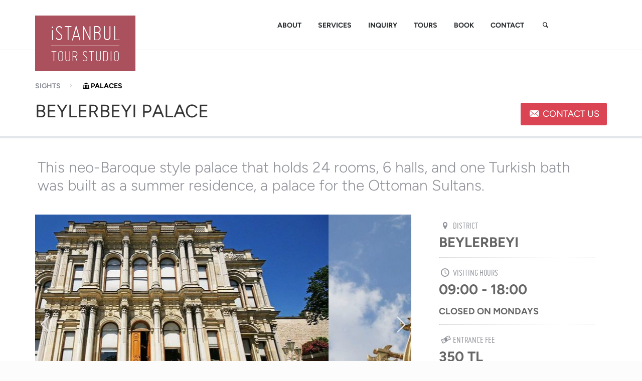

--- FILE ---
content_type: text/html; charset=utf-8
request_url: https://www.istanbultourstudio.com/things-to-do/beylerbeyi-palace
body_size: 13728
content:
<!DOCTYPE html>
<html>
<head>
  <title>Beylerbeyi Palace - Istanbul Tour Studio – Istanbul Guide</title>
  <meta charset="utf-8">
  <meta name="viewport" content="width=device-width, initial-scale=1.0">
  <meta name="author" content="">
  <link rel="icon" type="image/x-icon" href="https://d2jpiutb9npnox.cloudfront.net/production/assets/favicon-f2701df2095933c26f2176b47f83f21fd8295c0c2b561ed5ef6eafa8db3cb9fc.ico" />
  <meta name="description" content="Beylerbeyi Palace Istanbul is a neo-Baroque style palace that holds 24 rooms, 6 halls, and one Turkish bath was built as a summer residence, a palace for the Ottoman Sultans.">
<link rel="canonical" href="https://www.istanbultourstudio.com/things-to-do/beylerbeyi-palace">
<meta property="og:title" content="Beylerbeyi Palace">
<meta property="og:url" content="https://www.istanbultourstudio.com/things-to-do/beylerbeyi-palace">
<meta property="og:image" content="https://istanbultourstudio.s3.amazonaws.com/uploads/sight/cover_photo/26/istanbul_beylerbeyi_palace_exterior.jpg">
<meta property="og:description" content="Beylerbeyi Palace Istanbul is a neo-Baroque style palace that holds 24 rooms, 6 halls, and one Turkish bath was built as a summer residence, a palace for the Ottoman Sultans.">
<meta name="twitter:card" content="summary">
<meta name="twitter:site" content="IstanbulTourStu">
<meta name="twitter:title" content="Beylerbeyi Palace">
<meta name="twitter:description" content="Beylerbeyi Palace Istanbul is a neo-Baroque style palace that holds 24 rooms, 6 halls, and one Turkish bath was built as a summer residence, a palace for the Ottoman Sultans.">
<meta name="twitter:image:src" content="https://istanbultourstudio.s3.amazonaws.com/uploads/sight/cover_photo/26/istanbul_beylerbeyi_palace_exterior.jpg">
<meta name="twitter:domain" content="istanbultourstudio.com">
  <!-- HTML5 shim and Respond.js IE8 support of HTML5 elements and media queries -->
  <!--[if lt IE 9]>
    <script src="./assets/js/html5shiv.js"></script>
    <script src="./assets/js/respond.min.js"></script>
  <![endif]-->
  <link rel="stylesheet" href="https://d2jpiutb9npnox.cloudfront.net/production/assets/application-941895caffba9e52e415a785db2d7af998902773dd915ec208eefaa2c58765f0.css" media="all" data-turbolinks-track="true" />
  <script src="https://d2jpiutb9npnox.cloudfront.net/production/assets/application-0f5c7262ebe3885ba7cefb2d6c2670845ea25cad30dbb49e14321ee415441e90.js" data-turbolinks-track="true"></script>
  <meta name="csrf-param" content="authenticity_token" />
<meta name="csrf-token" content="mYm2GqhDuKtoa7unjkpLOub2guyLiHvwc8AHm3m3__aUQbR6t0YjXiAoRQL4zXfyizXcg-Qq8myO5IoxVu155Q" />
  <script type="application/ld+json">
{
  "@context": "http://schema.org",
  "@type": "WebSite",
  "url": "https://istanbultourstudio.com/",
  "potentialAction": {
    "@type": "SearchAction",
    "target": "https://istanbultourstudio.com/search?q={search_term}",
    "query-input": "required name=search_term"
  }
}
</script>
   <script src="https://challenges.cloudflare.com/turnstile/v0/api.js?onload=onloadTurnstileCallback&render=explicit" async defer></script>
<script type="text/javascript">
function renderTurnstileFresh(id, sitekey) {
  var container = document.getElementById(id);
  if (container) {
    var newContainer = container.cloneNode(false); // false = no children copied
    container.parentNode.replaceChild(newContainer, container);
    turnstile.render('#' + id, {
      sitekey: sitekey,
      theme: 'light'
    });
  }
}

window.onloadTurnstileCallback = function() {
  var sitekey = '0x4AAAAAABMr9YNTs30nPw_H';

  renderTurnstileFresh('turnstile-contact-form', sitekey);
  renderTurnstileFresh('turnstile-mail-share', sitekey);
  renderTurnstileFresh('turnstile-user-contact-info', sitekey);

  $(function() {
    $('#mail-share').on('shown.bs.modal', function() {
      renderTurnstileFresh('turnstile-mail-share', sitekey);
    });
    $('#user-contact-info').on('shown.bs.modal', function() {
      renderTurnstileFresh('turnstile-user-contact-info', sitekey);
    });
  });
};
</script>
  
</head>
<body>
  <!-- Modal -->
<div class="modal" id="searchModal" tabindex="-1" role="dialog" aria-labelledby="searchModal" aria-hidden="true">
  <div class="col-lg-push-2 col-lg-8 new-search-container">
    <span class="search-input input--hoshi">
      <input class="input--field input--field--hoshi" type="text" id="big_search" placeholder="Search for Istanbul" autofocus="autofocus" />
      <label class="input--label input--label--hoshi input--label--hoshi-color-1"></label>
    </span>
    <div id="search-list"></div>
  </div>
</div>
<!-- /.modal -->

<script type="text/javascript">
  $(document).ready(function(){
    $('#searchModal').on('shown.bs.modal', function() {
      $('#big_search').trigger('focus');
    });

    $('input#big_search').bind("enterKey",function(e){
       window.location.href = '/search?q=' + $('input#big_search').val() ;
    });
    $('input#big_search').keyup(function(e){
      if (e.keyCode === 13) {
        $(this).trigger("enterKey");
      }
    });
    $(document).keyup(function(e) {
      if (e.keyCode === 27) {
        $('#searchModal').modal('hide');
      }
    })

    // Autocomplete
    $('#big_search').bind('keyup', function() {
      var value = $('#big_search').val();
      $.ajax({
        url: '/auto_complete?q=' + value,
        type: 'GET',
        accept: 'html',
        success: (response) => {
          $('#search-list').html(response);

          if ($('.search-item').length === 0) {
            $('#see_all').hide();
          }
          $('#see_all').attr('href', '/search?q=' + value);
        },
        error: (error) => {
          console.error(error);
        }
      });
    });
  });
</script>
  <!-- Google Tag Manager -->
<noscript><iframe src="//www.googletagmanager.com/ns.html?id=GTM-NB2M89"
height="0" width="0" style="display:none;visibility:hidden"></iframe></noscript>
<script>(function(w,d,s,l,i){w[l]=w[l]||[];w[l].push({'gtm.start':
new Date().getTime(),event:'gtm.js'});var f=d.getElementsByTagName(s)[0],
j=d.createElement(s),dl=l!='dataLayer'?'&l='+l:'';j.async=true;j.src=
'//www.googletagmanager.com/gtm.js?id='+i+dl;f.parentNode.insertBefore(j,f);
})(window,document,'script','dataLayer','GTM-NB2M89');</script>
<!-- End Google Tag Manager -->
  <div id="notification" class="notification"><p></p>
  </div>
  <header>
  <div id="navbar" class="navbar clearfix">
    <!-- mobile header -->
    <div class="container visible-xs visible-sm hidden-md hidden-lg">
      <button id="simple-menu" type="button" class="sidr-link navbar-toggle collapsed new-logo-new-btn" data-toggle="" data-target="#sidr">
        <span class="sr-only">Toggle navigation</span>
        <span class="icon-bar icon-bar-black"></span>
        <span class="icon-bar icon-bar-black"></span>
        <span class="icon-bar icon-bar-black"></span>
      </button>
      <div class="new-logo-holder">
        <a class="new-logo nl-mobile new-logo-js" href="/">
          <span class="nl-top">iSTANBUL</span>
          <span class="nl-border"></span>
          <span class="nl-bottom">TOUR STUDIO</span>
        </a>
      </div>
    </div>
    <!--  header -->
    <div class="container clearfix hidden-xs hidden-sm visible-md visible-lg">
      <div class="row">
        <div class="col-sm-2 col-md-4">
          <div class="new-logo-holder">
            <a class="new-logo new-logo-js" href="/">
              <span class="nl-top">iSTANBUL</span>
              <span class="nl-border"></span>
              <span class="nl-bottom">TOUR STUDIO</span>
            </a>
          </div>
        </div>
        <div class="col-sm-7 col-md-7 ta-right">
          <ul class="nav">
            <li class="nav-item"><a href="/about">ABOUT</a></li>
            <li class="nav-item"><a href="/services">SERVICES</a></li>
            <li class="nav-item"><a href="/customized-travel">INQUIRY</a></li>
            <li class="nav-item"><a href="/tours">TOURS</a></li>
            <li class="nav-item"><a href="/book">BOOK</a></li>
            <li class="nav-item"><a href="/contact">CONTACT</a></li>
            <li class="nav-item"><a href="#" data-toggle="modal" data-target="#searchModal"><span class="icon-search"></span></a></li>
            <!-- gold-jakarta -->
            <!-- <li class="nav-item"><a href="/rates">RATES</a></li> -->
          </ul>
        </div>
      </div>
    </div>

    <!-- gold-jakarta -->
    
    <div class="uppernav hidden-xs hidden-sm">
        <!-- <div class="rezdy-cart-holder"><style type="text/css" scoped>.rezdy-embedded-cart .hidden {display: none;}.rezdy-embedded-cart {cursor: hand;cursor: pointer;background: #fff;border: 1px solid #ccc;-webkit-border-radius: 5px;-moz-border-radius: 5px;border-radius: 5px;display: inline-block;padding: 5px 10px;}.rezdy-embedded-cart p {margin: 0;padding: 0;}.rezdy-embedded-cart .rezdy-cart-icon img {vertical-align: middle;}</style>
<script>window.rezdyCartLink = 'https://istanbultourstudio.rezdy.com/book';</script>
<script type="text/javascript" src="https://istanbultourstudio.rezdy.com/pluginJs?script=embedded-cart" async ></script>
<a href="https://istanbultourstudio.rezdy.com/book">
  <div id="rezdy-embedded-cart" class="rezdy-embedded-cart">
    <p>
      <span class="rezdy-cart-loading">Loading your cart...</span>
      <span class="rezdy-cart-empty hidden">Your cart is empty</span>
      <span class="rezdy-cart hidden">Items in your cart</span>
      <span class="rezdy-cart-count hidden">0</span>
      <span class="rezdy-cart-icon"><img src="https://istanbultourstudio.rezdy.com/themes/rezdy-booking/images/icons/cart.png" alt="Cart"></span>
    </p>
  </div>
</a>
</div> -->
        
    </div>
  </div>
</header>

<div id="sidr">
  <!-- Your content -->
  <div class="centered">
    <a class="new-logo nl-mobile smaller grey" href="/" style="background:none">
      <span class="nl-top">iSTANBUL</span>
      <span class="nl-border"></span>
      <span class="nl-bottom">TOUR STUDIO</span>
    </a>
  </div>
  <div class="clearfix"></div>
  <ul class="lists mobile-nav text-center">
    <!-- gold-jakarta -->

    <li><a href="/about">ABOUT</a></li>
    <li><a href="/services">SERVICES</a></li>
    <li><a href="/customized-travel">INQUIRY</a></li>
    <li><a href="/tours">TOURS</a></li>
    <li class="nav-item"><a href="/book">BOOK</a></li>
    <!-- <li><a href="#" data-toggle="modal" data-target="#searchModal">SEARCH <span class="icon-search"></span></a></li> -->
    <li><a href="/contact">CONTACT</a></li>
    <li><a href="tel:+902122430521">CALL US</a></li>
    <!-- gold-jakarta -->
    <!-- <li><a href="/rates">RATES</a></li> -->
    <!-- <li><a href="/how-it-works">HOW IT WORKS</a></li> -->
  </ul>
</div>
 
<script>
$(document).ready(function() {
  $('#simple-menu').sidr();
  $('.lists a.toggle-menu').sidr();
});
</script>


  <div id="holder">
    <div id="wrap">
      <script src="https://maps.googleapis.com/maps/api/js?key=AIzaSyDunT8CnuhvYc2IxlXHZaofz8bJXG1fkjQ&sensor=false&amp;libraries=places"></script>


<div itemscope itemtype="http://schema.org/Article" class="sights_container" style="background:white">
  <div id="headerbar" class="sight-headerbar sight-headerbar__padding">
    <div class="container">
      <div class="row big-row">
        <div class="col-lg-6 col-sm-5 col-xs-9">
          <ul class="breadcrumbs">
            <li><a href="/things-to-do">SIGHTS</a></li>
            <li class="separator"><span class="icon-right-open-mini"></span></li>
            <li>
              <a href="/istanbul/palaces"><span class="icon-town-hall"></span>Palaces
              </a></li>
          </ul>
          <h1 itemprop="name" class='sight-title'>Beylerbeyi Palace</h1>
        </div>
        <div class="col-lg-6 col-xs-3 tour-single-left-col">
          <div class="hidden-xs">
            <p class="btn-lg btn-contact-us contact-button" data-toggle="modal" data-target="#mail-share" href="#" data-title="Contact Us" data-form-type="contact_form">
              <span class="icon-email"></span> CONTACT US
            </p>
            <!-- gold-jakarta -->
            <!--
              <a data-sight_id="26" class="btn btn-add-to-cart add_to_cart_btn small">
               <span class="icon-basket"></span> ADD TO CART
              </a>
             -->
          </div>
          <div class="visible-xs">
            <a href="/cdn-cgi/l/email-protection#[base64]" class="btn btn-lg btn-success"><span class="icon-mail"></span></a>
          </div>
        </div>
      </div>
    </div>
  </div>
  <div class="container">

    <div class="row">
      <div class="overview">
          <div class="overview-intro hidden-xs hidden-sm">
            This neo-Baroque style palace that holds 24 rooms, 6 halls, and one Turkish bath was built as a summer residence, a palace for the Ottoman Sultans.
          </div>
      </div>

      <div class="col-lg-8 top-padding">
          <swiper-container class="mySwiper" pagination="true" navigation="true" pagination-dynamic-bullets="true"
                            centered-slides="true" autoplay-delay="6000" autoplay-disable-on-interaction="false">
              <swiper-slide>
              <img src="https://istanbultourstudio.s3.amazonaws.com/uploads/media_content/picture/57/medium_beylerbeyi_palace_ext_istanbul.jpg" alt="">
              </swiper-slide>
              <swiper-slide>
              <img src="https://istanbultourstudio.s3.amazonaws.com/uploads/media_content/picture/58/medium_istanbul_beylerbeyi_palace_ottoman_banner.jpg" alt="">
              </swiper-slide>
              <swiper-slide>
              <img src="https://istanbultourstudio.s3.amazonaws.com/uploads/media_content/picture/59/medium_istanbul_beylerbeyi_palace_exterior.jpg" alt="">
              </swiper-slide>
          </swiper-container>
        <!-- slider -->
        <div class="row mt-1 top-padding">
          <div class="col-lg-12">
            <div class="overview">
              <div class="info-label">OVERVIEW</div>
              <div class="overview-inner">
                <p>
	
	
	
</p><p></p><h3><span>Beylerbeyi Palace</span></h3><p>Described by some as a miniature <a href="https://istanbultourstudio.com/things-to-do/dolmabahce-palace">Dolmabahce Palace</a> but without the crowds, the Beylerbeyi Sarayı <i>(Beylerbeyi Palace)</i> was commissioned by <a href="https://en.wikipedia.org/wiki/Abd%C3%BClaziz" target="_blank">Sultan Abdülaziz</a> to act as an imperial summer residence. With 24 rooms, 6 halls, and a <a href="https://en.wikipedia.org/wiki/Turkish_bath" target="_blank">hamam</a>, it would have been quite the summer home and was also used to entertain visiting dignitaries.</p><p><img src="https://d1rcls0x4prdpf.cloudfront.net/uploads/media_content/picture/57/beylerbeyi_palace_ext_istanbul.jpg" style=""><span style="color: rgb(119, 119, 119); font-style: italic; line-height: 1.45em; background-color: initial;">Main entrance of Beylerbeyi Sarayi, Istanbul (Beylerbeyi Palace)</span><br></p><hr><p>The opulence of the white marble exterior <i>(designed by architects Hagop Balyan and Sarkis Balyan and completed in 1865)</i> is matched by the lavish interior, which features French clocks, Bohemian crystal chandeliers, and porcelain vases.</p><p>If you want to see how it compares to the city’s other palaces, then check out <a href="https://istanbultourstudio.com/things-to-do/topkapi-palace">Topkapi Palace</a>, <a href="https://istanbultourstudio.com/things-to-do/dolmabahce-palace">Dolmabahce Palace</a>, or Yildiz Palace.</p><hr><h3>What shouldn’t I miss at the Beylerbeyi Palace?</h3><p>The downstairs hall, which features a large marble pool, is used to cool off during balmy summer months.</p><p>A nautical theme represented in paintings hung throughout the palace that reflects the sultan’s interest in maritime pursuits.</p><p>The elaborate twisting central staircase is another impressive sight.</p><p><img src="https://d1rcls0x4prdpf.cloudfront.net/uploads/media_content/picture/384/beylerbeyipalace.jpg" style=""><span style="color: rgb(119, 119, 119); font-style: italic; line-height: 1.45em; background-color: initial;">Lion statue by the main entrance of Beylerbeyi Palace, Istanbul</span><br></p><hr><h3>Amazing facts about the Beylerbeyi Palace</h3><p>Some of the furniture, such as the dining chairs in the harem and selamlik, were carved by <a href="https://en.wikipedia.org/wiki/Abdul_Hamid_II" target="_blank">Sultan Abdülhamit II</a> during the six years he was imprisoned here until he died in 1918.</p><p>After her stay in 1869, <a href="https://en.wikipedia.org/wiki/Eug%C3%A9nie_de_Montijo" target="_blank">Empress Eugénie</a> was so impressed with what she saw when she stayed here in 1869, that she had the windows copied in the Tuileries Palace in Paris.</p><p><img src="https://d1rcls0x4prdpf.cloudfront.net/uploads/media_content/picture/58/medium_istanbul_beylerbeyi_palace_ottoman_banner.jpg" style=""><span style="color: rgb(119, 119, 119); font-style: italic; line-height: 1.45em; background-color: initial;">Ottoman banner and flag at Beylerbeyi Palace Museum, Istanbul</span><br></p><hr><h3>What else is there at the Beylerbeyi Palace?</h3><p>There are several pavilions and a charming garden café, where you can enjoy refreshments after your visit. The area is also a popular spot for locals to come for a Beylerbeyi kahvalti <i>(Beylerbeyi breakfast)</i>, so find a Bosphorus-facing spot, and enjoy a lazy morning. If it’s more like lunchtime, then there are also a number of good fish restaurants in the area.</p><h3>Are there any hotels near to the Beylerbeyi Sarayi?</h3><p>There are several good accommodation options nearby, including A’jia, <a href="https://istanbultourstudio.com/things-to-do/sumahan-on-the-water">Sumahan On The Water</a>, Bosphorus Palace Hotel, and Beylerbeyi Palace Hotel.</p><h3>What are the Beylerbeyi Palace hours?</h3><p>It is open Tuesday-Wednesday and Friday-Sunday between 9 am - 6 pm. The Beylerbeyi Palace Museum price for admission is 350 TL per person.</p><hr><p></p><p></p>

<h3 style="margin-top: 10px;margin-bottom: 10px;margin-left: 50px;padding-left: 15px;border-left: 3px solid #ccc"><b>&nbsp;<a href="https://istanbultourstudio.com/things-to-do/leanders-tower">What are the other tourist attractions close by Beylerbeyi?</a></b></h3>

              </div>
              <div class='info-banner visible-lg visible-md'>
                
              </div>
            </div>
          </div>
          <div class="col-lg-12 footnotes">
          </div>
          <!--suggestion tab-->
                <div class="col-lg-12">
                  <div class="row suggestion-box ">
                    <div class="col-xs-12 col-lg-12">
                      <div class="overview-suggestion">
                        <div class="row d-flex align-items-center">
                          <div class="col-lg-1">
                            <svg xmlns="http://www.w3.org/2000/svg" xmlns:xlink="http://www.w3.org/1999/xlink" aria-hidden="true" role="img" class="iconify iconify--ic" width="56" height="56" preserveAspectRatio="xMidYMid meet" viewBox="0 0 24 24">
                              <path fill="#ffffff" d="M9 21c0 .55.45 1 1 1h4c.55 0 1-.45 1-1v-1H9v1zm3-19C8.14 2 5 5.14 5 9c0 2.38 1.19 4.47 3 5.74V17c0 .55.45 1 1 1h6c.55 0 1-.45 1-1v-2.26c1.81-1.27 3-3.36 3-5.74c0-3.86-3.14-7-7-7zm2.85 11.1l-.85.6V16h-4v-2.3l-.85-.6A4.997 4.997 0 0 1 7 9c0-2.76 2.24-5 5-5s5 2.24 5 5c0 1.63-.8 3.16-2.15 4.1z"></path>
                            </svg>
                          </div>
                          <div class="col-lg-11">
                            Make sure to wander around in the authentic Beylerbeyi neighborhood which is 5 minutes walking distance from the palace. Breezy and cozy fish restaurants located by the water are strongly recommended for lunch.

                          </div>
                        </div>
                      </div>
                    </div>
                  </div>
                </div>

          <!--suggestion tab-->
        </div>
      </div>
      <div class="col-lg-4  sight-single-desc-row">
        <div class="sight-single-info">


            <div class="info-row">
              <div class="info-label"><span class="icon-location"></span> DISTRICT</div>
              <div class="info-val">Beylerbeyi</div>
            </div>

            <div class="info-row">
              <div class="info-label"><span class="icon-clock"></span> VISITING HOURS</div>
              <div class="info-val">09:00 - 18:00 <br> <span> Closed on Mondays  </span> </br></div>
            </div>

            <div class="info-row">
              <div class="info-label"><span class="icon-dollar-1"></span> ENTRANCE FEE</div>
              <div class="info-val">350 TL</div>
            </div>



            <div class="info-row">
              <div class="info-label"><span class="icon-link"></span> Official WEBSITE</div>
              <div class="info-val"><a href="https://www.millisaraylar.gov.tr/en/palaces/beylerbeyi-palace">Beylerbeyi Palace</a></div>
            </div>

          <div class="map-circle2 hidden-xs">
            <div class="info-label"><span class="icon-map"></span> Beylerbeyi Palace ON ISTANBUL MAP</div>
            <div class="info-val">
              <div id="map" class="map2"></div>
            </div>
          </div>

          <div class="info-banner">
              
          </div>

          <div class="info-row">
            <div class="tour-share">
              <div class="info-label"><span class="icon-share"></span> Share this page</div>
              <div class="btn-group share-btn-group btn-group-justified" role="group">
                <a href="javascript:window.open('http://www.facebook.com/sharer/sharer.php?u=https://www.istanbultourstudio.com/things-to-do/beylerbeyi-palace&t=Beylerbeyi Palace', 'facebook_share', 'height=320, width=640, toolbar=no, menubar=no, scrollbars=no, resizable=no, location=no, directories=no, status=no');" class="btn btn-facebook btn-share">
                  <svg xmlns="http://www.w3.org/2000/svg" x="0px" y="0px"
                       width="28" height="28"
                       class="icon-top"
                       viewBox="0 0 172 172"
                       style=" fill:#000000;">
                    <g fill="none" fill-rule="nonzero" stroke="none" stroke-width="1" stroke-linecap="butt" stroke-linejoin="miter" stroke-miterlimit="10" stroke-dasharray="" stroke-dashoffset="0" font-family="none" style="mix-blend-mode: normal">
                      <path d="M0,172v-172h172v172z" fill="none"></path>
                      <g fill="#ffffff">
                        <path d="M125.59583,64.5h-25.2625v-14.33333c0,-7.396 0.602,-12.05433 11.2015,-12.05433h13.38733v-22.79c-6.5145,-0.67367 -13.06483,-1.00333 -19.62233,-0.989c-19.44317,0 -33.63317,11.87517 -33.63317,33.67617v16.4905h-21.5v28.66667l21.5,-0.00717v64.50717h28.66667v-64.5215l21.973,-0.00717z"></path>
                      </g>
                    </g>
                  </svg>
                </a>
                <a href="https://api.whatsapp.com/send?text=https://www.istanbultourstudio.com/things-to-do/beylerbeyi-palace" target="_blank" class="wp-icon btn btn-share icon-top">
                  <svg xmlns="http://www.w3.org/2000/svg" x="0px" y="0px" class="icon-top"
                       width="28" height="28"
                       viewBox="0 0 172 172"
                       style=" fill:#000000;">
                    <g fill="none" fill-rule="nonzero" stroke="none" stroke-width="1" stroke-linecap="butt" stroke-linejoin="miter" stroke-miterlimit="10" stroke-dasharray="" stroke-dashoffset="0" font-family="none" style="mix-blend-mode: normal">
                      <path d="M0,172v-172h172v172z" fill="none"></path>
                      <g fill="#ffffff">
                        <path d="M86.08399,14.33333c-39.45967,0 -71.58235,32.09502 -71.59668,71.55469c-0.00717,12.61333 3.29655,24.92701 9.56022,35.77734l-9.71419,36.00131l37.49902,-8.86035c10.45617,5.70467 22.22697,8.69922 34.20963,8.70638h0.028c39.4525,0 71.56118,-32.10219 71.58268,-71.55469c0.01433,-19.12784 -7.42377,-37.11191 -20.9401,-50.64258c-13.51633,-13.5235 -31.47925,-20.97493 -50.62858,-20.9821zM86.06999,28.66667c15.308,0.00717 29.69396,5.97554 40.50846,16.78288c10.8145,10.82167 16.75522,25.2008 16.74089,40.49447c-0.01433,31.56199 -25.68702,57.23535 -57.26335,57.23535c-9.55317,-0.00717 -19.01607,-2.40588 -27.35091,-6.95671l-4.8291,-2.63151l-5.33301,1.25976l-14.10937,3.33138l3.44336,-12.79362l1.55371,-5.73894l-2.96745,-5.15104c-5.00233,-8.65733 -7.64974,-18.55584 -7.64258,-28.61067c0.01433,-31.54767 25.69452,-57.22135 57.24935,-57.22135zM60.7487,52.85417c-1.19683,0 -3.13195,0.44792 -4.77311,2.23958c-1.64117,1.7845 -6.27083,6.10656 -6.27083,14.90723c0,8.80067 6.41081,17.30772 7.30664,18.50455c0.88867,1.18967 12.37448,19.82031 30.55632,26.98698c15.10733,5.9555 18.17568,4.78017 21.45801,4.47917c3.28233,-0.29383 10.58909,-4.31825 12.07975,-8.49641c1.49066,-4.17817 1.49414,-7.77226 1.0498,-8.51042c-0.44433,-0.74533 -1.6377,-1.18978 -3.42936,-2.08561c-1.7845,-0.89583 -10.57856,-5.21409 -12.21973,-5.80892c-1.64117,-0.59483 -2.84158,-0.89583 -4.03125,0.89583c-1.18967,1.79167 -4.60861,5.80903 -5.65494,6.9987c-1.04633,1.19683 -2.08561,1.35775 -3.87728,0.46191c-1.79167,-0.903 -7.55232,-2.79668 -14.38932,-8.88835c-5.31767,-4.73717 -8.90582,-10.58203 -9.95215,-12.37369c-1.03917,-1.7845 -0.09798,-2.76466 0.79785,-3.65332c0.80267,-0.80267 1.77767,-2.08908 2.6735,-3.13542c0.88867,-1.04633 1.19683,-1.79178 1.79167,-2.98145c0.59483,-1.18966 0.29036,-2.23958 -0.15398,-3.13541c-0.44433,-0.89583 -3.92397,-9.7292 -5.51497,-13.26953c-1.34017,-2.97417 -2.75558,-3.04326 -4.03125,-3.09342c-1.03917,-0.043 -2.2257,-0.04199 -3.41536,-0.04199z"></path>
                      </g>
                    </g>
                  </svg>
                </a>
                <a href="javascript:window.open('http://twitter.com/share?url=' +  'https://www.istanbultourstudio.com/things-to-do/beylerbeyi-palace' + '&text=' + 'Beylerbeyi Palace' + '&', 'twitterwindow', 'height=450, width=550, top='+($(window).height()/2 - 225) +', left='+$(window).width()/2 +', toolbar=0, location=0, menubar=0, directories=0, scrollbars=0');" class="btn btn-twitter btn-share ">
                  <svg xmlns="http://www.w3.org/2000/svg" x="0px" y="0px"
                       class="icon-top"
                       width="28" height="28"
                       viewBox="0 0 172 172"
                       style=" fill:#000000;">
                    <g fill="none" fill-rule="nonzero" stroke="none" stroke-width="1" stroke-linecap="butt" stroke-linejoin="miter" stroke-miterlimit="10" stroke-dasharray="" stroke-dashoffset="0" font-family="none" style="mix-blend-mode: normal">
                      <path d="M0,172v-172h172v172z" fill="none"></path>
                      <g fill="#ffffff">
                        <path d="M160.53333,39.77213c-5.4868,2.43667 -11.38067,4.0764 -17.56693,4.816c6.31813,-3.784 11.1628,-9.77533 13.44467,-16.91907c-5.90533,3.50307 -12.4528,6.04867 -19.42453,7.42467c-5.57853,-5.94547 -13.52493,-9.66067 -22.31987,-9.66067c-16.8904,0 -30.5816,13.69693 -30.5816,30.5816c0,2.39653 0.2752,4.73573 0.7912,6.966c-25.41587,-1.2728 -47.94787,-13.4504 -63.038,-31.9576c-2.62587,4.51787 -4.13373,9.7696 -4.13373,15.38253c0,10.60667 5.39507,19.9692 13.59947,25.45027c-5.01093,-0.16053 -9.72947,-1.53653 -13.85173,-3.82413c0,0.13187 0,0.25227 0,0.38413c0,14.82067 10.53787,27.18173 24.53293,29.98533c-2.5628,0.69947 -5.26893,1.07213 -8.06107,1.07213c-1.96653,0 -3.8872,-0.19493 -5.75053,-0.54467c3.89293,12.14893 15.1876,20.99547 28.5692,21.242c-10.46333,8.2044 -23.65,13.09493 -37.98333,13.09493c-2.46533,0 -4.902,-0.14333 -7.29853,-0.43c13.5364,8.67453 29.60693,13.73707 46.88147,13.73707c56.25547,0 87.00907,-46.60053 87.00907,-87.0148c0,-1.3244 -0.02867,-2.64307 -0.086,-3.956c5.97987,-4.3172 11.16853,-9.7008 15.26787,-15.82973z"></path>
                      </g>
                    </g>
                  </svg>
                </a>

                <a href="#" class="btn btn-email btn-share" data-toggle="modal" data-title="Share with friends" data-form-type="share_with_friends_form" data-target="#mail-share">
                  <svg xmlns="http://www.w3.org/2000/svg" x="0px" y="0px"
                       width="28" height="28"
                       class="icon-top"
                       viewBox="0 0 172 172"
                       style=" fill:#000000;">
                    <g fill="none" fill-rule="nonzero" stroke="none" stroke-width="1" stroke-linecap="butt" stroke-linejoin="miter" stroke-miterlimit="10" stroke-dasharray="" stroke-dashoffset="0" font-family="none" style="mix-blend-mode: normal">
                      <path d="M0,172v-172h172v172z" fill="none"></path>
                      <g fill="#ffffff">
                        <path d="M28.66667,28.66667c-4.773,0 -8.98151,2.34406 -11.57585,5.94889c-1.74867,2.42233 -0.97612,5.85595 1.55371,7.43262l62.93229,39.2207c2.709,1.69133 6.13735,1.69133 8.84636,0l62.66634,-39.55664c2.63017,-1.66267 3.28592,-5.27623 1.34375,-7.69857c-2.61583,-3.25367 -6.60643,-5.34701 -11.09993,-5.34701zM154.19531,57.94922c-0.59931,0.00661 -1.20792,0.17178 -1.77767,0.5319l-61.99446,39.09472c-2.70901,1.68417 -6.13736,1.67734 -8.84636,-0.014l-62.00846,-38.63281c-2.279,-1.419 -5.23503,0.22396 -5.23503,2.91146v67.15951c0,7.91917 6.41417,14.33333 14.33333,14.33333h114.66667c7.91917,0 14.33333,-6.41417 14.33333,-14.33333v-67.62142c0,-2.021 -1.67342,-3.44918 -3.47135,-3.42936z"></path>
                      </g>
                    </g>
                  </svg>
                </a>

              </div>
            </div>
          </div>

            <div class="info-row">
              <div class="info-label"><span class="icon-heart"></span> RECOMMENDED TOURS</div>
              <div class="product-card">
  <div class="card-header">
    <div class="carousel-inner">
      <div class="item active">
        <div class="tour-thumb tour-thumb-details recommended-tour">
          <div class="tour-block-mask tour-thumb-inner">
            <a href="/tours/ottoman-tour-istanbul">
              <div class="tour-block-thumbnail-details" style="background:url('https://istanbultourstudio.s3.amazonaws.com/uploads/tour/cover_photo/4/medium_ottoman_cover_3.jpg');  border-color:#c1db3c">
              </div>
            </a>
            <div class="card-body">
              <h4 class="card-title"><span>The Magnificent Ottomans</span></h4>
              <div class="card-description ">Immerse into the glorious legacy of the Ottoman Empire, ruling over Eurasia for seven hundred years. See monumental landmarks and trace cultural heritage. </div>
            </div>
            <div class="card-footer">
              <a href="/tours/ottoman-tour-istanbul">
                <a class="btn-card" data-content="&lt;font color=&quot;black&quot;&gt;Private Walk: &lt;b&gt;€210 EUR/per adult&lt;/b&gt;&lt;/font&gt;&lt;span&gt; &lt;font color=&quot;black&quot; size=&quot;2&quot;&gt;*Museum fees are included in the price&lt;/font&gt; &lt;/span&gt;&lt;br&gt;" data-price="210" href="/tours/ottoman-tour-istanbul">€ 210 BOOK NOW</a>
              </a>
            </div>
          </div>
        </div>
      </div>
    </div>
  </div>
</div>

            </div>
        </div>
      </div>

    </div>
  </div>

  <!-- rich snippet -->
  <meta itemprop="image" content="https://istanbultourstudio.s3.amazonaws.com/uploads/sight/cover_photo/26/istanbul_beylerbeyi_palace_exterior.jpg">
  <span itemprop="description" class='hide'>Beylerbeyi Palace Istanbul is a neo-Baroque style palace that holds 24 rooms, 6 halls, and one Turkish bath was built as a summer residence, a palace for the Ottoman Sultans.</span>
  <span itemprop="url" class='hide'>https://www.istanbultourstudio.com/tours/beylerbeyi-palace</span>
</div>


<!-- render partial mail_share modal from controller via ajax -->
<div id="mail-share-modal">
  <div class="modal fade" id="mail-share" role='dialog' tabindex="-1" aria-labelledby="email-share_modal_label" aria-hidden="true">
  <div class="modal-dialog modal-lg">
    <div class="modal-content">
      <div class="modal-header">
        <button type="button" class="close" data-dismiss="modal" aria-hidden="true">&times;</button>
        <h2 class="modal-title text-center" id="myModalLabel">Share with friends</h2>
      </div>
      <div class="modal-body">
        <div class="contact-inputs">
          <div class="row">
            <div class="col-lg-12">
              <!-- <h5>We will be happy to hear from you</h5> -->
              <form id="mail-share-form" role="form" action="/contact" accept-charset="UTF-8" data-remote="true" method="post"><input type="hidden" name="authenticity_token" value="-LPVWe3QfiES5sw0FcJN61MS9ipk_8Jj72gwlvf8T_z1e9c58tXl1FqlMpFjRXEjPtGoRQtdS_8STL082KbJ7w" autocomplete="off" />
                <input type="hidden" name="authenticity_token" value="PzvsN1sNr6Kp3mob3VuoejbIYimSzxWygjU7kruqkGwy8-5XRAg0V-GdlL6r3JSyWws8Rv1tnC5_EbY4lPAWfw"/>
                <input type="hidden" name="form[object]" value="Sight-26" id="object" required>
                <input type="hidden" name="form[form_type]" value="share_with_friends_form" id="form_type" required>
                <input type="text" name="form[gender]" value="" style="display:none;">
                <p><input type="name" name="form[name]" placeholder="YOUR NAME" value="" id="name" required></p>
                <p><input type="email" name="form[email]" placeholder="EMAIL" value="" id="email" required></p>
                <p><input type="text" name="form[subject]" placeholder="SUBJECT" required value="Beylerbeyi Palace - Discover with Istanbul Tour Studio"></p>
                <p><textarea name="form[message]" placeholder="YOUR MESSAGE" required></textarea></p>
                <p>
                <div class="share-object visible-md visible-lg">
                  <div class='row d-flex align-items-center'>
                      <div class="col-md-3 mail-share-thumb text-center">
                        <img src="https://istanbultourstudio.s3.amazonaws.com/uploads/sight/cover_photo/26/thumb_istanbul_beylerbeyi_palace_exterior.jpg" />
                      </div>
                    <div class="col-md-9 thing-desc meta-desc">
                      <span class="lead">Beylerbeyi Palace</span><br><small>Beylerbeyi Palace Istanbul is a neo-Baroque style palace that holds 24 rooms, 6 halls, and one Turkish bath was built as a summer residence, a palace for the Ottoman S...</small>
                    </div>
                  </div>
                </div>
                </p>
                <p><div id="turnstile-mail-share"></div></p>
                <button type="submit" class="btn btn-block btn-lg send-button submit-btn">
                  <span id='submit'>SEND</span>
                  <span id="chimploader" ><img src="https://d2jpiutb9npnox.cloudfront.net/production/assets/purpleloader-13c08d22f0d4a7c8626955612f38f9f58fc9a5d7f7683a9fe673f5dd8a089378.gif" /></span>
                </button>
</form>            </div>
          </div>
        </div>
      </div>
      <!-- <div class="modal-footer">
        <button type="button" class="btn btn-default" data-dismiss="modal">Close</button>
        <button type="button" class="btn btn-primary">Save changes</button>
      </div> -->
    </div>
  </div>
</div>

<!-- Modal -->
<div class="modal fade" id="mail-share-response-modal" tabindex="-1" role="dialog" aria-hidden="true">
  <div class="modal-dialog">
    <div class="modal-content">
      <div class="modal-header">
        <button type="button" class="close" data-dismiss="modal" aria-label="Close"><span aria-hidden="true">&times;</span></button>
        <h4 class="modal-title" id="myModalLabel">Thank You!</h4>
      </div>
      <div class="modal-body">
        <div class="contact_form_text">
          Dear <span class="contact-name"></span>, thank you for contacting with Istanbul Tour Studio. We received your message. Our support team will get back to you within the shortest period of time.
        </div>
        <div class="share_with_friends_form_text">
          Dear <span class="contact-name"></span>, form has been sent to your friend. Thanks for sharing!
        </div>
      </div>
    </div>
  </div>
</div>

<script data-cfasync="false" src="/cdn-cgi/scripts/5c5dd728/cloudflare-static/email-decode.min.js"></script><script type="text/javascript">
    $(document).ready(function(){
        // prevent caching problems with refreshing csrf token
        $("meta[name=csrf-token]").attr('content', '6Yj1B5xnrtbNeL2XKSDnPMoGxojNRf2c-U2sc13cLB_kQPdng2I1I4U7QzJfp9v0p8WY56LndAAEaSHZcoaqDA');
        $(".btn-contact-us, .btn-email").click( function(e){
            var title = $(this).data('title');
            var form_type = $(this).data('form-type');
            var after_text_wrapper = "."+form_type+"_text";
            // Fill modal form
            $("#mail-share #myModalLabel").text( title );
            $("#mail-share #mail-share-form #form_type").val( form_type );

            // loop each element and hide
            $("#mail-share-response-modal .modal-body div").each(function(index, element){
                $(element).hide();
            });
            $(after_text_wrapper).show();

        });

        var form = $('#mail-share-form');
        form.on('ajax:send', function(){
            form.find("#submit").hide();
            form.find("#chimploader").show();
        }).on('ajax:success', function(data, status, xhr){
            form.find("#chimploader").hide();
            if(status.status === true) {
                form.find("#submit").show().html('Thank you!');
                $('#mail-share').modal('hide');
                $("#mail-share-response-modal span.contact-name").html($('#mail-share-form #name').val());
                $('#mail-share-response-modal').modal('show');
                turnstile.reset();
            } else {
                form.find("#submit").show().html('SEND');
                app.alert("Please validate that you're not a bot!", 'error', "5000")
                turnstile.reset('#turnstile-mail-share', {
                  error: true,
                  errorCode: 'invalid-input-response'
                });
            }
        });
    });
</script>
</div>

<script type="text/javascript">
    $(document).ready(function () {
        if ('desktop' === 'desktop') {
            $(window).scroll(function () {
                app.sight_header();
            });
        }
        video_lib.make_responsive();
    });
    app.map.create_map(41.04234088384549, 29.03962254524231, 'map', 'Beylerbeyi Palace');
</script>

<script type="text/javascript" charset="utf-8">
    $(".carousel").swipe({
        swipe: function (event, direction, distance, duration, fingerCount, fingerData) {
            if (direction == 'left') $(this).carousel('next');
            if (direction == 'right') $(this).carousel('prev');
        },
        allowPageScroll: "vertical"
    });
</script>
      <div id="push"></div>
    </div>
    <footer>
  <div class="footer">
    <div class="container">
      <div class="row">
        <div class="col-md-3 col-sm-6">
          <div class="clearfix"></div>
          <div class="tursab">
            <p>"Member of TÜRSAB - Association of Turkish Travel Agencies - License Number: 8644"</p>
            <a href="https://www.tursab.org.tr/tr/ddsv" target="_blank" >
              <img class="img-responsive center-block" style="max-width:200px" alt="Türsab Verification" src="https://d2jpiutb9npnox.cloudfront.net/production/assets/tursab-dvs-8644-55171e048164ea6555411bb0ac05259492cd391fbc1b92df7423d89ac1b7b1a0.png" />
            </a>
          </div>
          <div class= "payment">
            <img class="img-responsive" src="https://d2jpiutb9npnox.cloudfront.net/production/assets/cc-badges-ppmcvdam-54368f0b89893ea9e6475e2907a36e89412b1e8672b606d528f3ee77350a31db.png" />
          </div>
        </div>
        <div class="col-md-2 col-sm-6">
          <h5>SECTIONS</h5>
          <ul class="footer_sections">
            <li><a href="/contact">Contact &amp; Support</a></li>
            <li><a href="/about">About Us</a></li>
            <li><a href="https://blog.istanbultourstudio.com/" target="_blank">Blog</a></li>
            <li><a href="/contact">Events &amp; Organizations</a></li>
            <li><a href="/attribution" >Image Attribution</a></li>
            <li><a href="/join-us" >Join Our Team</a></li>
            <li><a href="/faq" >FAQ</a></li>
          </ul>
        </div>

        <div class="col-md-2 col-sm-6">
           <h5>STAY CONNECTED</h5>
              <ul class="lists footer_social">
                <li><a href="https://www.facebook.com/IstanbulTourStudio" target="_blank"><span class="icon-facebook"></span> Facebook</a></li>
                <li><a href="https://www.twitter.com/IstanbulTourStu" target="_blank"><span class="icon-twitter"></span> Twitter</a></li>
                <li><a target="_blank" href="https://instagram.com/istanbultourstudio"><span class="icon-instagram"></span> Instagram</a></li>
                <li><a target="_blank" href="http://tr.linkedin.com/pub/sinan-s%C3%B6kmen/13/234/686"><span class="icon-linkedin"></span> Linkedin</a></li>
              </ul>
        </div>

        <div class="col-md-3 col-sm-6">
          <h5>CONTACT US</h5>
           <p><span class="icon-location"></span>Firuzağa Mahallesi, Defterdar Yokuşu, Atabay Residence, No: 5, Daire: 5-9, Beyoğlu/İstanbul</p>
           <p><span class="icon-phone"></span> +90 212 243 05 21</p>
           <p></p>
           <p><a href="/cdn-cgi/l/email-protection#c8a1a6aea788a1bbbca9a6aabda4bca7bdbabbbcbdaca1a7e6aba7a5" class="btn btn-nice btn-sm"><span class="icon-mail"></span> Mail Us</a></p>
        </div>

        <div class="col-md-2 col-sm-6">
          <h5>EXHIBITOR</h5>
          <a href="https://www.iltm.com/cannes/en-gb/exhibitor-directory/exhibitor-details.istanbul%20tour%20studio.org-8b2dcd5b-bc4c-453b-98d4-6284ed1322fb.html#/" target="_blank">
          <img class="img-responsive" style="max-width:100px" alt="ILTM logo" src="https://d2jpiutb9npnox.cloudfront.net/production/assets/ILTM Cannes logo-40cb21bd39aa12357ec4bc177916d5174d1a91f99874b7b9d3065b935a2b19b2.png" />
          </a>
        </div>
      </div>
	  <div class="row">
		<div class="workaxe">
			<p><strong>crafted by</strong> workaxe ⚒</p>
		</div>
	  </div>
    </div>
  </div>
</footer>

  </div>
  
  
  <!-- Google Code for istanbultourstudio.com -->
<!-- Remarketing tags may not be associated with personally identifiable information or placed on pages related to sensitive categories. For instructions on adding this tag and more information on the above requirements, read the setup guide: google.com/ads/remarketingsetup -->
<script data-cfasync="false" src="/cdn-cgi/scripts/5c5dd728/cloudflare-static/email-decode.min.js"></script><script type="text/javascript" src="//www.googleadservices.com/pagead/conversion_async.js" charset="utf-8"></script>
<script type="text/javascript">
/* <![CDATA[ */
window.google_trackConversion({
  google_conversion_id: 997928540,
  google_conversion_label: "kFsbCKTDxFcQ3Nzs2wM",
  google_custom_params: window.google_tag_params,
  google_remarketing_only: true
});
//]]>
</script>

    <!-- ManyChat -->
  <script src="//widget.manychat.com/435976359834402.js" defer="defer"></script>
  <script src="https://mccdn.me/assets/js/widget.js" defer="defer"></script>

  
  <!-- ON HEROKU! -->
<script defer src="https://static.cloudflareinsights.com/beacon.min.js/vcd15cbe7772f49c399c6a5babf22c1241717689176015" integrity="sha512-ZpsOmlRQV6y907TI0dKBHq9Md29nnaEIPlkf84rnaERnq6zvWvPUqr2ft8M1aS28oN72PdrCzSjY4U6VaAw1EQ==" data-cf-beacon='{"version":"2024.11.0","token":"903e6c6c421f42ffa832c61c7661e0ee","r":1,"server_timing":{"name":{"cfCacheStatus":true,"cfEdge":true,"cfExtPri":true,"cfL4":true,"cfOrigin":true,"cfSpeedBrain":true},"location_startswith":null}}' crossorigin="anonymous"></script>
</body>
</html>


--- FILE ---
content_type: text/css
request_url: https://d2jpiutb9npnox.cloudfront.net/production/assets/application-941895caffba9e52e415a785db2d7af998902773dd915ec208eefaa2c58765f0.css
body_size: 44563
content:
swiper-container{width:100%;height:100%}swiper-slide{text-align:center;font-size:18px;background:#fff;display:flex;justify-content:center;align-items:center}swiper-slide img{display:block;width:100%;height:100%;object-fit:cover}#ft-custom-logo-size{width:52%;margin:0 auto}#tmag-custom-logo-size{width:47%;margin:0 auto}#tl-custom-logo-size{transform:scale(105%)}#ng-custom-logo-size{transform:scale(121%)}@media screen and (max-width: 400px){#ft-custom-logo-size{width:47%}#tmag-custom-logo-size{width:44%}#tl-custom-logo-size{transform:none}#ng-custom-logo-size{transform:scale(100%)}}/*! normalize.css v2.1.3 | MIT License | git.io/normalize */article,aside,details,figcaption,figure,footer,header,hgroup,main,nav,section,summary{display:block}audio,canvas,video{display:inline-block}audio:not([controls]){display:none;height:0}[hidden],template{display:none}html{font-family:sans-serif;-ms-text-size-adjust:100%;-webkit-text-size-adjust:100%}body{margin:0}a{background:transparent}a:focus{outline:thin dotted}a:active,a:hover{outline:0}h1{font-size:2em;margin:0.67em 0}abbr[title]{border-bottom:1px dotted}b,strong{font-weight:bold}dfn{font-style:italic}hr{-moz-box-sizing:content-box;box-sizing:content-box;height:0}mark{background:#ff0;color:#000}code,kbd,pre,samp{font-family:monospace, serif;font-size:1em}pre{white-space:pre-wrap}q{quotes:"“" "”" "‘" "’"}small{font-size:80%}sub,sup{font-size:75%;line-height:0;position:relative;vertical-align:baseline}sup{top:-0.5em}sub{bottom:-0.25em}img{border:0}svg:not(:root){overflow:hidden}figure{margin:0}fieldset{border:1px solid #c0c0c0;margin:0 2px;padding:0.35em 0.625em 0.75em}legend{border:0;padding:0}button,input,select,textarea{font-family:inherit;font-size:100%;margin:0}button,input{line-height:normal}button,select{text-transform:none}button,html input[type="button"],input[type="reset"],input[type="submit"]{-webkit-appearance:button;cursor:pointer}button[disabled],html input[disabled]{cursor:default}input[type="checkbox"],input[type="radio"]{box-sizing:border-box;padding:0}input[type="search"]{-webkit-appearance:textfield;-moz-box-sizing:content-box;-webkit-box-sizing:content-box;box-sizing:content-box}input[type="search"]::-webkit-search-cancel-button,input[type="search"]::-webkit-search-decoration{-webkit-appearance:none}button::-moz-focus-inner,input::-moz-focus-inner{border:0;padding:0}textarea{overflow:auto;vertical-align:top}table{border-collapse:collapse;border-spacing:0}@media print{*{text-shadow:none !important;color:#000 !important;background:transparent !important;box-shadow:none !important}a,a:visited{text-decoration:underline}a[href]:after{content:" (" attr(href) ")"}abbr[title]:after{content:" (" attr(title) ")"}a[href^="javascript:"]:after,a[href^="#"]:after{content:""}pre,blockquote{border:1px solid #999;page-break-inside:avoid}thead{display:table-header-group}tr,img{page-break-inside:avoid}img{max-width:100% !important}@page{margin:2cm .5cm}p,h2,h3{orphans:3;widows:3}h2,h3{page-break-after:avoid}select{background:#fff !important}.navbar{display:none}.table td,.table th{background-color:#fff !important}.btn>.caret,.dropup>.btn>.caret{border-top-color:#000 !important}.label{border:1px solid #000}.table{border-collapse:collapse !important}.table-bordered th,.table-bordered td{border:1px solid #ddd !important}}@font-face{font-family:'pbold';src:url(//d56x86t8tyhd6.cloudfront.net/production/assets/Figtree-Bold-c0a6a2110c43e0a39cb4896f128520395e785136676d9798b2e3b828c3b74993.ttf) format("truetype");font-weight:normal;font-style:normal}@font-face{font-family:'plight';src:url(//d56x86t8tyhd6.cloudfront.net/production/assets/Figtree-Light-96f1791380302f50b880631081914c068429ae169ac8935f364b04bd762197bf.ttf) format("truetype");font-weight:normal;font-style:normal}@font-face{font-family:'pregular';src:url(//d56x86t8tyhd6.cloudfront.net/production/assets/Figtree-Regular-c011aefdc7d70c7fe207a7c2276c0be7c69dd0b17c4570b39b191fa28c89aa07.ttf) format("truetype");font-weight:normal;font-style:normal}@font-face{font-family:'pxbold';src:url(//d56x86t8tyhd6.cloudfront.net/production/assets/Figtree-ExtraBold-789007ffc2730f0ccbf17f1ef7098e15c7ae44ec000936fee2e53cf076af0f51.ttf) format("truetype");font-weight:normal;font-style:normal}@font-face{font-family:'icons';src:url(//d56x86t8tyhd6.cloudfront.net/production/assets/icons-132d749a84ad82928edbc86ab940912a4035878febc0df6bd1341692ffa1ea4f.eot);src:url(//d56x86t8tyhd6.cloudfront.net/production/assets/icons-132d749a84ad82928edbc86ab940912a4035878febc0df6bd1341692ffa1ea4f.eot?#iefix) format("embedded-opentype"),url(//d56x86t8tyhd6.cloudfront.net/production/assets/icons-988ab6d9cfe60911250e9a29284cda4f064f14aa7a93638e56c54e89aebb78cf.woff) format("woff"),url(//d56x86t8tyhd6.cloudfront.net/production/assets/icons-30776d9a5ffbcca9ca9febc241b86ae357a47e2b0a91d895f66184a1592459e1.ttf) format("truetype"),url(//d56x86t8tyhd6.cloudfront.net/production/assets/icons-1e6df0c3b07e1cf96bcf9c299a21f2271b8a71f0bf041871660ae09fbd776210.svg) format("svg");font-weight:normal;font-style:normal}@font-face{font-family:'misolight';src:url(//d56x86t8tyhd6.cloudfront.net/production/assets/miso-light-webfont-2bdff76f89c183e6cb3860ac947f6465f4845033d51e45b25b5b0968e5bff66c.eot);src:url(//d56x86t8tyhd6.cloudfront.net/production/assets/miso-light-webfont-2bdff76f89c183e6cb3860ac947f6465f4845033d51e45b25b5b0968e5bff66c.eot?#iefix) format("embedded-opentype"),url(//d56x86t8tyhd6.cloudfront.net/production/assets/miso-light-webfont-09e2550c2f587bfd3be7fe2f0995f6115899974b26ea82dbf5e433edefb771f2.woff) format("woff"),url(//d56x86t8tyhd6.cloudfront.net/production/assets/miso-light-webfont-e8ab4e43396b164bab45a474c42cb07d04fbea158c35020bd96243ac1c45a117.ttf) format("truetype"),url(//d56x86t8tyhd6.cloudfront.net/production/assets/miso-light-webfont-2a593d15bb9456ddbd094b965d236b1843da7e56cc42871eb5279fdbbb3c35b7.svg) format("svg");font-weight:normal;font-style:normal}@font-face{font-family:'miso';src:url(//d56x86t8tyhd6.cloudfront.net/production/assets/miso-regular-webfont-cb3f5989b5751b3c924602a5d62eebb484806531a8d4f9d059de3d23765f1485.eot);src:url(//d56x86t8tyhd6.cloudfront.net/production/assets/miso-regular-webfont-cb3f5989b5751b3c924602a5d62eebb484806531a8d4f9d059de3d23765f1485.eot?#iefix) format("embedded-opentype"),url(//d56x86t8tyhd6.cloudfront.net/production/assets/miso-regular-webfont-cad8c309e30fab8a0a727a6fcba2a707244f5855dadd714de26157f5d64e9159.woff) format("woff"),url(//d56x86t8tyhd6.cloudfront.net/production/assets/miso-regular-webfont-85a7e273218c667d0a27e4d6b4512b9eb0ad3693104e63c2e4c836d6964e49c5.ttf) format("truetype"),url(//d56x86t8tyhd6.cloudfront.net/assets/fonts/miso-regular-webfont.svg#misolight) format("svg");font-weight:normal;font-style:normal}[class^="icon-"]:before,[class*=" icon-"]:before,[class^="icon2-"]:before,[class*=" icon2-"]:before{font-family:"icons";font-style:normal;font-weight:normal;speak:none;display:inline-block;text-decoration:inherit;width:1em;margin-right:.2em;text-align:center;font-variant:normal;text-transform:none;line-height:1em;margin-left:.2em}.icon-users:before{content:'\e883'}.icon-clock:before{content:'\e89d'}.icon-pound:before{content:'\e8af'}.icon-dollar:before{content:'\e8b3'}.icon-rupee:before{content:'\e8b4'}.icon-yen:before{content:'\e8d3'}.icon-rouble:before{content:'\e8d4'}.icon-won:before{content:'\e8d5'}.icon-bitcoin:before{content:'\e8e9'}.icon-wheelchair:before{content:'\e884'}.icon-note:before{content:'\e885'}.icon-note-beamed:before{content:'\e886'}.icon-music:before{content:'\e887'}.icon-search:before{content:'\e888'}.icon-flashlight:before{content:'\e889'}.icon-mail:before{content:'\e88a'}.icon-heart:before{content:'\e88b'}.icon-heart-empty:before{content:'\e88c'}.icon-star:before{content:'\e88d'}.icon-star-empty:before{content:'\e88e'}.icon-user:before{content:'\e88f'}.icon-users-1:before{content:'\e890'}.icon-user-add:before{content:'\e891'}.icon-video:before{content:'\e892'}.icon-picture:before{content:'\e893'}.icon-camera:before{content:'\e894'}.icon-layout:before{content:'\e895'}.icon-menu:before{content:'\e896'}.icon-check:before{content:'\e897'}.icon-cancel:before{content:'\e898'}.icon-plus:before{content:'\e89b'}.icon-minus:before{content:'\e89e'}.icon-help:before{content:'\e8a1'}.icon-help-circled:before{content:'\e8a2'}.icon-info:before{content:'\e8a3'}.icon-info-circled:before{content:'\e8a4'}.icon-back:before{content:'\e8a5'}.icon-home:before{content:'\e8a6'}.icon-link:before{content:'\e8a7'}.icon-attach:before{content:'\e8a8'}.icon-lock:before{content:'\e8a9'}.icon-lock-open:before{content:'\e8aa'}.icon-eye:before{content:'\e8ab'}.icon-tag:before{content:'\e8ac'}.icon-bookmark:before{content:'\e8ad'}.icon-bookmarks:before{content:'\e8ae'}.icon-flag:before{content:'\e8b0'}.icon-thumbs-up:before{content:'\e8b1'}.icon-thumbs-down:before{content:'\e8b2'}.icon-upload-cloud:before{content:'\e8b5'}.icon-reply:before{content:'\e8b6'}.icon-reply-all:before{content:'\e8b7'}.icon-forward:before{content:'\e8b8'}.icon-quote:before{content:'\e8b9'}.icon-code:before{content:'\e8ba'}.icon-export:before{content:'\e8bb'}.icon-pencil:before{content:'\e8bc'}.icon-feather:before{content:'\e8bd'}.icon-print:before{content:'\e8be'}.icon-retweet:before{content:'\e8bf'}.icon-keyboard:before{content:'\e8c0'}.icon-comment:before{content:'\e8c1'}.icon-chat:before{content:'\e8c2'}.icon-bell:before{content:'\e8c3'}.icon-attention:before{content:'\e8c4'}.icon-alert:before{content:'\e8c5'}.icon-vcard:before{content:'\e8c6'}.icon-address:before{content:'\e8c7'}.icon-location:before{content:'\e8c8'}.icon-map:before{content:'\e8d2'}.icon-direction:before{content:'\e94c'}.icon-compass-1:before{content:'\e94d'}.icon-cup:before{content:'\e94e'}.icon-trash-1:before{content:'\e94f'}.icon-doc:before{content:'\e950'}.icon-docs:before{content:'\e951'}.icon-doc-landscape:before{content:'\e952'}.icon-doc-text:before{content:'\e953'}.icon-doc-text-inv:before{content:'\e954'}.icon-newspaper:before{content:'\e955'}.icon-book-open:before{content:'\e956'}.icon-book:before{content:'\e946'}.icon-folder:before{content:'\e8c9'}.icon-archive:before{content:'\e8ca'}.icon-box:before{content:'\e8cb'}.icon-rss-2:before{content:'\e8cc'}.icon-phone:before{content:'\e8cd'}.icon-cog:before{content:'\e8ce'}.icon-tools:before{content:'\e8cf'}.icon-share:before{content:'\e903'}.icon-shareable:before{content:'\e904'}.icon-basket:before{content:'\e905'}.icon-bag:before{content:'\e906'}.icon-calendar:before{content:'\e907'}.icon-logout:before{content:'\e909'}.icon-mic:before{content:'\e90a'}.icon-clock:before{content:'\e960'}.icon-hourglass:before{content:'\e947'}.icon-lamp:before{content:'\e8d0'}.icon-block:before{content:'\e8d6'}.icon-resize-full:before{content:'\e8d7'}.icon-resize-small:before{content:'\e8d8'}.icon-popup:before{content:'\e90c'}.icon-publish:before{content:'\e90d'}.icon-arrow-combo:before{content:'\e90f'}.icon-down-open:before{content:'\e914'}.icon-left-open:before{content:'\e958'}.icon-right-open:before{content:'\e95d'}.icon-up-open:before{content:'\e961'}.icon-down-open-mini:before{content:'\e948'}.icon-left-open-mini:before{content:'\e8d9'}.icon-right-open-mini:before{content:'\e8da'}.icon-up-open-mini:before{content:'\e8db'}.icon-down-open-big:before{content:'\e8dc'}.icon-left-open-big:before{content:'\e8dd'}.icon-right-open-big:before{content:'\e8de'}.icon-up-open-big:before{content:'\e8df'}.icon-down-dir:before{content:'\e919'}.icon-left-dir:before{content:'\e91a'}.icon-right-dir:before{content:'\e91b'}.icon-up-dir:before{content:'\e91c'}.icon-left-thin:before{content:'\e8e0'}.icon-right-thin:before{content:'\e8e1'}.icon-up-thin:before{content:'\e8e2'}.icon-ccw:before{content:'\e8e3'}.icon-cw:before{content:'\e8e4'}.icon-arrows-ccw:before{content:'\e8e5'}.icon-level-up:before{content:'\e91e'}.icon-loop:before{content:'\e920'}.icon-switch:before{content:'\e921'}.icon-progress-0:before{content:'\e94a'}.icon-target:before{content:'\e8e8'}.icon-palette:before{content:'\e8eb'}.icon-signal:before{content:'\e927'}.icon-trophy:before{content:'\e928'}.icon-battery:before{content:'\e929'}.icon-back-in-time:before{content:'\e92a'}.icon-monitor:before{content:'\e92b'}.icon-mobile:before{content:'\e92c'}.icon-network:before{content:'\e92d'}.icon-cd:before{content:'\e92e'}.icon-inbox:before{content:'\e92f'}.icon-install:before{content:'\e95b'}.icon-globe:before{content:'\e8d1'}.icon-cloud-1:before{content:'\e8e7'}.icon-flash:before{content:'\e8ee'}.icon-moon-1:before{content:'\e8ef'}.icon-flight:before{content:'\e8f0'}.icon-paper-plane:before{content:'\e8f1'}.icon-leaf:before{content:'\e8f2'}.icon-lifebuoy:before{content:'\e8f3'}.icon-mouse:before{content:'\e8f4'}.icon-euro:before{content:'\e8a0'}.icon-suitcase:before{content:'\e931'}.icon-tape:before{content:'\e8f5'}.icon-graduation-cap:before{content:'\e8f6'}.icon-language:before{content:'\e8f7'}.icon-ticket:before{content:'\e8f8'}.icon-water:before{content:'\e8f9'}.icon-droplet:before{content:'\e8fa'}.icon-air:before{content:'\e8fb'}.icon-credit-card-1:before{content:'\e8e6'}.icon-clipboard:before{content:'\e93b'}.icon-bucket:before{content:'\e93f'}.icon-thermometer:before{content:'\e940'}.icon-key:before{content:'\e941'}.icon-rocket:before{content:'\e8fd'}.icon-gauge:before{content:'\e8fe'}.icon-dollar-1:before{content:'\e8ea'}.icon-windy-rain-inv:before{content:'\e800'}.icon-snow-inv:before{content:'\e801'}.icon-snow-heavy-inv:before{content:'\e802'}.icon-hail-inv:before{content:'\e803'}.icon-clouds-inv:before{content:'\e804'}.icon-clouds-flash-inv:before{content:'\e805'}.icon-temperature:before{content:'\e806'}.icon-compass:before{content:'\e807'}.icon-na:before{content:'\e808'}.icon-celcius:before{content:'\e809'}.icon-fahrenheit:before{content:'\e80a'}.icon-clouds-flash-alt:before{content:'\e80b'}.icon-sun-inv:before{content:'\e80c'}.icon-moon-inv:before{content:'\e80d'}.icon-cloud-sun-inv:before{content:'\e80e'}.icon-cloud-moon-inv:before{content:'\e80f'}.icon-cloud-inv:before{content:'\e810'}.icon-cloud-flash-inv:before{content:'\e811'}.icon-drizzle-inv:before{content:'\e812'}.icon-rain-inv:before{content:'\e813'}.icon-windy-inv:before{content:'\e814'}.icon-sunrise:before{content:'\e815'}.icon-sun:before{content:'\e816'}.icon-moon:before{content:'\e817'}.icon-eclipse:before{content:'\e818'}.icon-mist:before{content:'\e819'}.icon-wind:before{content:'\e81a'}.icon-snowflake:before{content:'\e81b'}.icon-cloud-sun:before{content:'\e81c'}.icon-cloud-moon:before{content:'\e81d'}.icon-fog-sun:before{content:'\e81e'}.icon-fog-moon:before{content:'\e81f'}.icon-fog-cloud:before{content:'\e820'}.icon-fog:before{content:'\e821'}.icon-cloud:before{content:'\e822'}.icon-cloud-flash:before{content:'\e823'}.icon-cloud-flash-alt:before{content:'\e824'}.icon-drizzle:before{content:'\e825'}.icon-rain:before{content:'\e826'}.icon-windy:before{content:'\e827'}.icon-windy-rain:before{content:'\e828'}.icon-snow:before{content:'\e829'}.icon-snow-alt:before{content:'\e82a'}.icon-snow-heavy:before{content:'\e82b'}.icon-hail:before{content:'\e82c'}.icon-clouds:before{content:'\e82d'}.icon-clouds-flash:before{content:'\e82e'}.icon-aboveground-rail:before{content:'\e844'}.icon-airfield:before{content:'\e845'}.icon-airport:before{content:'\e846'}.icon-art-gallery:before{content:'\e847'}.icon-baseball:before{content:'\e849'}.icon-basketball:before{content:'\e84a'}.icon-beer:before{content:'\e84b'}.icon-belowground-rail:before{content:'\e84c'}.icon-bicycle:before{content:'\e84d'}.icon-bus:before{content:'\e84e'}.icon-cafe:before{content:'\e84f'}.icon-campsite:before{content:'\e850'}.icon-cemetery:before{content:'\e851'}.icon-cinema:before{content:'\e852'}.icon-college:before{content:'\e853'}.icon-commerical-building:before{content:'\e854'}.icon-credit-card:before{content:'\e855'}.icon-cricket:before{content:'\e856'}.icon-embassy:before{content:'\e857'}.icon-fast-food:before{content:'\e858'}.icon-ferry:before{content:'\e859'}.icon-fire-station:before{content:'\e85a'}.icon-football:before{content:'\e85b'}.icon-fuel:before{content:'\e85c'}.icon-garden:before{content:'\e85d'}.icon-giraffe:before{content:'\e85e'}.icon-golf:before{content:'\e85f'}.icon-grocery-store:before{content:'\e860'}.icon-harbor:before{content:'\e861'}.icon-heliport:before{content:'\e862'}.icon-hospital:before{content:'\e863'}.icon-industrial-building:before{content:'\e864'}.icon-library:before{content:'\e865'}.icon-lodging:before{content:'\e866'}.icon-london-underground:before{content:'\e867'}.icon-minefield:before{content:'\e868'}.icon-monument:before{content:'\e869'}.icon-museum:before{content:'\e86a'}.icon-pharmacy:before{content:'\e86b'}.icon-pitch:before{content:'\e86c'}.icon-police:before{content:'\e86d'}.icon-post:before{content:'\e86e'}.icon-prison:before{content:'\e86f'}.icon-rail:before{content:'\e870'}.icon-religious-christian:before{content:'\e871'}.icon-religious-islam:before{content:'\e872'}.icon-religious-jewish:before{content:'\e873'}.icon-restaurant:before{content:'\e874'}.icon-roadblock:before{content:'\e875'}.icon-school:before{content:'\e876'}.icon-shop:before{content:'\e877'}.icon-skiing:before{content:'\e878'}.icon-soccer:before{content:'\e879'}.icon-swimming:before{content:'\e87a'}.icon-tennis:before{content:'\e87b'}.icon-theatre:before{content:'\e87c'}.icon-toilet:before{content:'\e87d'}.icon-town-hall:before{content:'\e87e'}.icon-trash:before{content:'\e87f'}.icon-tree-1:before{content:'\e880'}.icon-tree-2:before{content:'\e881'}.icon-warehouse:before{content:'\e882'}.icon-gplus:before{content:'\e835'}.icon-wikipedia:before{content:'\e837'}.icon-pinterest:before{content:'\e836'}.icon-foursquare:before{content:'\e83d'}.icon-google:before{content:'\e83c'}.icon-linkedin:before{content:'\e899'}.icon-rss:before{content:'\e831'}.icon-skype:before{content:'\e83f'}.icon-youtube:before{content:'\e833'}.icon-email:before{content:'\e89a'}.icon-soundcloud:before{content:'\e83b'}.icon-cart:before{content:'\e841'}.icon-angellist:before{content:'\e840'}.icon-facebook:before{content:'\e83e'}.icon-facebook-rect:before{content:'\e830'}.icon-twitter:before{content:'\e838'}.icon-twitter-bird:before{content:'\e839'}.icon-vimeo:before{content:'\e83a'}.icon-tumblr:before{content:'\e842'}.icon-instagram:before{content:'\e843'}.icon-instagram-filled:before{content:'\e82f'}.icon-child:before{content:'\e89f'}.icon-blind:before{content:'\e834'}.icon-guidedog:before{content:'\e832'}.icon-truck:before{content:'\e89c'}.icon-briefcase:before{content:'\e930'}*,*:before,*:after{-webkit-box-sizing:border-box;-moz-box-sizing:border-box;box-sizing:border-box}html{font-size:62.5%;-webkit-tap-highlight-color:rgba(0,0,0,0)}body{font-family:"pregular", "Helvetica Neue", Helvetica, Arial, sans-serif;font-size:14px;line-height:1.42857143;color:#333333;background-color:#fff}input,button,select,textarea{font-family:inherit;font-size:inherit;line-height:inherit}a{color:#428bca;text-decoration:none}a:hover,a:focus{color:#2a6496;text-decoration:underline}a:focus{outline:thin dotted #333;outline:5px auto -webkit-focus-ring-color;outline-offset:-2px}img{vertical-align:middle}.img-responsive,.tour-sponsor img{display:block;max-width:100%;height:auto}.img-rounded{border-radius:3px}.img-thumbnail{padding:4px;line-height:1.42857143;background-color:#fff;border:1px solid #ddd;border-radius:3px;-webkit-transition:all 0.2s ease-in-out;transition:all 0.2s ease-in-out;display:inline-block;max-width:100%;height:auto}.img-circle{border-radius:50%}hr{margin-top:20px;margin-bottom:20px;border:0;border-top:1px solid #eeeeee}.sr-only{position:absolute;width:1px;height:1px;margin:-1px;padding:0;overflow:hidden;clip:rect(0, 0, 0, 0);border:0}p{margin:0 0 10px}.lead{margin-bottom:20px;font-size:16px;font-weight:200;line-height:1.4}@media (min-width: 768px){.lead{font-size:21px}}small,.small{font-size:85%}cite{font-style:normal}.text-muted{color:#999999}.text-primary{color:#428bca}.text-primary:hover{color:#3071a9}.text-warning{color:#c09853}.text-warning:hover{color:#a47e3c}.text-danger{color:#b94a48}.text-danger:hover{color:#953b39}.text-success{color:#468847}.text-success:hover{color:#356635}.text-info{color:#3a87ad}.text-info:hover{color:#2d6987}.text-left{text-align:left}.text-right{text-align:right}.text-center{text-align:center}h1,h2,h3,h4,h5,h6,.h1,.h2,.h3,.h4,.h5,.h6{font-family:"pregular", "Helvetica Neue", Helvetica, Arial, sans-serif;font-weight:500;line-height:1.1;color:inherit}h1 small,h2 small,h3 small,h4 small,h5 small,h6 small,.h1 small,.h2 small,.h3 small,.h4 small,.h5 small,.h6 small,h1 .small,h2 .small,h3 .small,h4 .small,h5 .small,h6 .small,.h1 .small,.h2 .small,.h3 .small,.h4 .small,.h5 .small,.h6 .small{font-weight:normal;line-height:1;color:#999999}h1,h2,h3{margin-top:20px;margin-bottom:10px}h1 small,h2 small,h3 small,h1 .small,h2 .small,h3 .small{font-size:65%}h4,h5,h6{margin-top:10px;margin-bottom:10px}h4 small,h5 small,h6 small,h4 .small,h5 .small,h6 .small{font-size:75%}h1,.h1{font-size:36px}h2,.h2{font-size:30px}h3,.h3{font-size:24px}h4,.h4{font-size:18px}h5,.h5{font-size:14px}h6,.h6{font-size:12px}.page-header{padding-bottom:9px;margin:40px 0 20px;border-bottom:1px solid #eeeeee}ul,ol{margin-top:0;margin-bottom:10px}ul ul,ol ul,ul ol,ol ol{margin-bottom:0}.list-unstyled{padding-left:0;list-style:none}.list-inline{padding-left:0;list-style:none}.list-inline>li{display:inline-block;padding-left:5px;padding-right:5px}.list-inline>li:first-child{padding-left:0}dl{margin-bottom:20px}dt,dd{line-height:1.42857143}dt{font-weight:bold}dd{margin-left:0}@media (min-width: 768px){.dl-horizontal dt{float:left;width:160px;clear:left;text-align:right;overflow:hidden;text-overflow:ellipsis;white-space:nowrap}.dl-horizontal dd{margin-left:180px}.dl-horizontal dd:before,.dl-horizontal dd:after{content:" ";display:table}.dl-horizontal dd:after{clear:both}.dl-horizontal dd:before,.dl-horizontal dd:after{content:" ";display:table}.dl-horizontal dd:after{clear:both}}abbr[title],abbr[data-original-title]{cursor:help;border-bottom:1px dotted #999999}abbr.initialism{font-size:90%;text-transform:uppercase}blockquote{padding:10px 20px;margin:0 0 20px;border-left:5px solid #eeeeee}blockquote p{font-size:17.5px;font-weight:300;line-height:1.25}blockquote p:last-child{margin-bottom:0}blockquote small{display:block;line-height:1.42857143;color:#999999}blockquote small:before{content:'\2014 \00A0'}blockquote.pull-right{padding-right:15px;padding-left:0;border-right:5px solid #eeeeee;border-left:0}blockquote.pull-right p,blockquote.pull-right small,blockquote.pull-right .small{text-align:right}blockquote.pull-right small:before,blockquote.pull-right .small:before{content:''}blockquote.pull-right small:after,blockquote.pull-right .small:after{content:'\00A0 \2014'}blockquote:before,blockquote:after{content:""}address{margin-bottom:20px;font-style:normal;line-height:1.42857143}code,kbd,pre,samp{font-family:Monaco, Menlo, Consolas, "Courier New", monospace}code{padding:2px 4px;font-size:90%;color:#c7254e;background-color:#f9f2f4;white-space:nowrap;border-radius:3px}pre{display:block;padding:9.5px;margin:0 0 10px;font-size:13px;line-height:1.42857143;word-break:break-all;word-wrap:break-word;color:#333333;background-color:#f5f5f5;border:1px solid #ccc;border-radius:3px}pre code{padding:0;font-size:inherit;color:inherit;white-space:pre-wrap;background-color:transparent;border-radius:0}.pre-scrollable{max-height:340px;overflow-y:scroll}.container{margin-right:auto;margin-left:auto;padding-left:15px;padding-right:15px}.container:before,.container:after{content:" ";display:table}.container:after{clear:both}.container:before,.container:after{content:" ";display:table}.container:after{clear:both}.row{margin-left:-15px;margin-right:-15px}.row:before,.row:after{content:" ";display:table}.row:after{clear:both}.row:before,.row:after{content:" ";display:table}.row:after{clear:both}.mt-md-4{margin-top:0rem}.col-xs-1,.col-sm-1,.col-md-1,.col-lg-1,.col-xs-2,.col-sm-2,.col-md-2,.col-lg-2,.col-xs-3,.col-sm-3,.col-md-3,.col-lg-3,.col-xs-4,.col-sm-4,.col-md-4,.col-lg-4,.col-xs-5,.col-sm-5,.col-md-5,.col-lg-5,.col-xs-6,.col-sm-6,.col-md-6,.col-lg-6,.col-xs-7,.col-sm-7,.col-md-7,.col-lg-7,.col-xs-8,.col-sm-8,.col-md-8,.col-lg-8,.col-xs-9,.col-sm-9,.col-md-9,.col-lg-9,.col-xs-10,.col-sm-10,.col-md-10,.col-lg-10,.col-xs-11,.col-sm-11,.col-md-11,.col-lg-11,.col-xs-12,.col-sm-12,.col-md-12,.col-lg-12{position:relative;min-height:1px;padding-left:15px;padding-right:15px}.col-xs-1,.col-xs-2,.col-xs-3,.col-xs-4,.col-xs-5,.col-xs-6,.col-xs-7,.col-xs-8,.col-xs-9,.col-xs-10,.col-xs-11{float:left}.col-xs-12{width:100%}.col-xs-11{width:91.66666667%}.col-xs-10{width:83.33333333%}.col-xs-9{width:75%}.col-xs-8{width:66.66666667%}.col-xs-7{width:58.33333333%}.col-xs-6{width:50%}.col-xs-5{width:41.66666667%}.col-xs-4{width:33.33333333%}.col-xs-3{width:25%}.col-xs-2{width:16.66666667%}.col-xs-1{width:8.33333333%}.col-xs-pull-12{right:100%}.col-xs-pull-11{right:91.66666667%}.col-xs-pull-10{right:83.33333333%}.col-xs-pull-9{right:75%}.col-xs-pull-8{right:66.66666667%}.col-xs-pull-7{right:58.33333333%}.col-xs-pull-6{right:50%}.col-xs-pull-5{right:41.66666667%}.col-xs-pull-4{right:33.33333333%}.col-xs-pull-3{right:25%}.col-xs-pull-2{right:16.66666667%}.col-xs-pull-1{right:8.33333333%}.col-xs-push-12{left:100%}.col-xs-push-11{left:91.66666667%}.col-xs-push-10{left:83.33333333%}.col-xs-push-9{left:75%}.col-xs-push-8{left:66.66666667%}.col-xs-push-7{left:58.33333333%}.col-xs-push-6{left:50%}.col-xs-push-5{left:41.66666667%}.col-xs-push-4{left:33.33333333%}.col-xs-push-3{left:25%}.col-xs-push-2{left:16.66666667%}.col-xs-push-1{left:8.33333333%}.col-xs-offset-12{margin-left:100%}.col-xs-offset-11{margin-left:91.66666667%}.col-xs-offset-10{margin-left:83.33333333%}.col-xs-offset-9{margin-left:75%}.col-xs-offset-8{margin-left:66.66666667%}.col-xs-offset-7{margin-left:58.33333333%}.col-xs-offset-6{margin-left:50%}.col-xs-offset-5{margin-left:41.66666667%}.col-xs-offset-4{margin-left:33.33333333%}.col-xs-offset-3{margin-left:25%}.col-xs-offset-2{margin-left:16.66666667%}.col-xs-offset-1{margin-left:8.33333333%}@media (min-width: 768px){.container{width:750px}.col-sm-1,.col-sm-2,.col-sm-3,.col-sm-4,.col-sm-5,.col-sm-6,.col-sm-7,.col-sm-8,.col-sm-9,.col-sm-10,.col-sm-11{float:left}.col-sm-12{width:100%}.col-sm-11{width:91.66666667%}.col-sm-10{width:83.33333333%}.col-sm-9{width:75%}.col-sm-8{width:66.66666667%}.col-sm-7{width:58.33333333%}.col-sm-6{width:50%}.col-sm-5{width:41.66666667%}.col-sm-4{width:33.33333333%}.col-sm-3{width:25%}.col-sm-2{width:16.66666667%}.col-sm-1{width:8.33333333%}.col-sm-pull-12{right:100%}.col-sm-pull-11{right:91.66666667%}.col-sm-pull-10{right:83.33333333%}.col-sm-pull-9{right:75%}.col-sm-pull-8{right:66.66666667%}.col-sm-pull-7{right:58.33333333%}.col-sm-pull-6{right:50%}.col-sm-pull-5{right:41.66666667%}.col-sm-pull-4{right:33.33333333%}.col-sm-pull-3{right:25%}.col-sm-pull-2{right:16.66666667%}.col-sm-pull-1{right:8.33333333%}.col-sm-push-12{left:100%}.col-sm-push-11{left:91.66666667%}.col-sm-push-10{left:83.33333333%}.col-sm-push-9{left:75%}.col-sm-push-8{left:66.66666667%}.col-sm-push-7{left:58.33333333%}.col-sm-push-6{left:50%}.col-sm-push-5{left:41.66666667%}.col-sm-push-4{left:33.33333333%}.col-sm-push-3{left:25%}.col-sm-push-2{left:16.66666667%}.col-sm-push-1{left:8.33333333%}.col-sm-offset-12{margin-left:100%}.col-sm-offset-11{margin-left:91.66666667%}.col-sm-offset-10{margin-left:83.33333333%}.col-sm-offset-9{margin-left:75%}.col-sm-offset-8{margin-left:66.66666667%}.col-sm-offset-7{margin-left:58.33333333%}.col-sm-offset-6{margin-left:50%}.col-sm-offset-5{margin-left:41.66666667%}.col-sm-offset-4{margin-left:33.33333333%}.col-sm-offset-3{margin-left:25%}.col-sm-offset-2{margin-left:16.66666667%}.col-sm-offset-1{margin-left:8.33333333%}}@media (min-width: 992px){.container{width:970px}.col-md-1,.col-md-2,.col-md-3,.col-md-4,.col-md-5,.col-md-6,.col-md-7,.col-md-8,.col-md-9,.col-md-10,.col-md-11{float:left}.col-md-12{width:100%}.col-md-11{width:91.66666667%}.col-md-10{width:83.33333333%}.col-md-9{width:75%}.col-md-8{width:66.66666667%}.col-md-7{width:58.33333333%}.col-md-6{width:50%}.col-md-5{width:41.66666667%}.col-md-4{width:33.33333333%}.col-md-3{width:25%}.col-md-2{width:16.66666667%}.col-md-1{width:8.33333333%}.col-md-pull-12{right:100%}.col-md-pull-11{right:91.66666667%}.col-md-pull-10{right:83.33333333%}.col-md-pull-9{right:75%}.col-md-pull-8{right:66.66666667%}.col-md-pull-7{right:58.33333333%}.col-md-pull-6{right:50%}.col-md-pull-5{right:41.66666667%}.col-md-pull-4{right:33.33333333%}.col-md-pull-3{right:25%}.col-md-pull-2{right:16.66666667%}.col-md-pull-1{right:8.33333333%}.col-md-push-12{left:100%}.col-md-push-11{left:91.66666667%}.col-md-push-10{left:83.33333333%}.col-md-push-9{left:75%}.col-md-push-8{left:66.66666667%}.col-md-push-7{left:58.33333333%}.col-md-push-6{left:50%}.col-md-push-5{left:41.66666667%}.col-md-push-4{left:33.33333333%}.col-md-push-3{left:25%}.col-md-push-2{left:16.66666667%}.col-md-push-1{left:8.33333333%}.col-md-offset-12{margin-left:100%}.col-md-offset-11{margin-left:91.66666667%}.col-md-offset-10{margin-left:83.33333333%}.col-md-offset-9{margin-left:75%}.col-md-offset-8{margin-left:66.66666667%}.col-md-offset-7{margin-left:58.33333333%}.col-md-offset-6{margin-left:50%}.col-md-offset-5{margin-left:41.66666667%}.col-md-offset-4{margin-left:33.33333333%}.col-md-offset-3{margin-left:25%}.col-md-offset-2{margin-left:16.66666667%}.col-md-offset-1{margin-left:8.33333333%}}@media (min-width: 1200px){.container{width:1170px}.mt-md-4{margin-top:4rem}.col-lg-1,.col-lg-2,.col-lg-3,.col-lg-4,.col-lg-5,.col-lg-6,.col-lg-7,.col-lg-8,.col-lg-9,.col-lg-10,.col-lg-11{float:left}.col-lg-12{width:100%}.col-lg-11{width:91.66666667%}.col-lg-10{width:83.33333333%}.col-lg-9{width:75%}.col-lg-8{width:66.66666667%}.col-lg-7{width:58.33333333%}.col-lg-6{width:50%}.col-lg-5{width:41.66666667%}.col-lg-4{width:33.33333333%}.col-lg-3{width:25%}.col-lg-2{width:16.66666667%}.col-lg-1{width:8.33333333%}.col-lg-pull-12{right:100%}.col-lg-pull-11{right:91.66666667%}.col-lg-pull-10{right:83.33333333%}.col-lg-pull-9{right:75%}.col-lg-pull-8{right:66.66666667%}.col-lg-pull-7{right:58.33333333%}.col-lg-pull-6{right:50%}.col-lg-pull-5{right:41.66666667%}.col-lg-pull-4{right:33.33333333%}.col-lg-pull-3{right:25%}.col-lg-pull-2{right:16.66666667%}.col-lg-pull-1{right:8.33333333%}.col-lg-push-12{left:100%}.col-lg-push-11{left:91.66666667%}.col-lg-push-10{left:83.33333333%}.col-lg-push-9{left:75%}.col-lg-push-8{left:66.66666667%}.col-lg-push-7{left:58.33333333%}.col-lg-push-6{left:50%}.col-lg-push-5{left:41.66666667%}.col-lg-push-4{left:33.33333333%}.col-lg-push-3{left:25%}.col-lg-push-2{left:16.66666667%}.col-lg-push-1{left:8.33333333%}.col-lg-offset-12{margin-left:100%}.col-lg-offset-11{margin-left:91.66666667%}.col-lg-offset-10{margin-left:83.33333333%}.col-lg-offset-9{margin-left:75%}.col-lg-offset-8{margin-left:66.66666667%}.col-lg-offset-7{margin-left:58.33333333%}.col-lg-offset-6{margin-left:50%}.col-lg-offset-5{margin-left:41.66666667%}.col-lg-offset-4{margin-left:33.33333333%}.col-lg-offset-3{margin-left:25%}.col-lg-offset-2{margin-left:16.66666667%}.col-lg-offset-1{margin-left:8.33333333%}}table{max-width:100%;background-color:transparent}th{text-align:left}.table{width:100%;margin-bottom:20px}.table>thead>tr>th,.table>tbody>tr>th,.table>tfoot>tr>th,.table>thead>tr>td,.table>tbody>tr>td,.table>tfoot>tr>td{padding:8px;line-height:1.42857143;vertical-align:top;border-top:1px solid #ddd}.table>thead>tr>th{vertical-align:bottom;border-bottom:2px solid #ddd}.table>caption+thead>tr:first-child>th,.table>colgroup+thead>tr:first-child>th,.table>thead:first-child>tr:first-child>th,.table>caption+thead>tr:first-child>td,.table>colgroup+thead>tr:first-child>td,.table>thead:first-child>tr:first-child>td{border-top:0}.table>tbody+tbody{border-top:2px solid #ddd}.table .table{background-color:#fff}.table-condensed>thead>tr>th,.table-condensed>tbody>tr>th,.table-condensed>tfoot>tr>th,.table-condensed>thead>tr>td,.table-condensed>tbody>tr>td,.table-condensed>tfoot>tr>td{padding:5px}.table-bordered{border:1px solid #ddd}.table-bordered>thead>tr>th,.table-bordered>tbody>tr>th,.table-bordered>tfoot>tr>th,.table-bordered>thead>tr>td,.table-bordered>tbody>tr>td,.table-bordered>tfoot>tr>td{border:1px solid #ddd}.table-bordered>thead>tr>th,.table-bordered>thead>tr>td{border-bottom-width:2px}.table-striped>tbody>tr:nth-child(odd)>td,.table-striped>tbody>tr:nth-child(odd)>th{background-color:#f9f9f9}.table-hover>tbody>tr:hover>td,.table-hover>tbody>tr:hover>th{background-color:#f5f5f5}table col[class*="col-"]{float:none;display:table-column}table td[class*="col-"],table th[class*="col-"]{float:none;display:table-cell}.table>thead>tr>td.active,.table>tbody>tr>td.active,.table>tfoot>tr>td.active,.table>thead>tr>th.active,.table>tbody>tr>th.active,.table>tfoot>tr>th.active,.table>thead>tr.active>td,.table>tbody>tr.active>td,.table>tfoot>tr.active>td,.table>thead>tr.active>th,.table>tbody>tr.active>th,.table>tfoot>tr.active>th{background-color:#f5f5f5}.table>thead>tr>td.success,.table>tbody>tr>td.success,.table>tfoot>tr>td.success,.table>thead>tr>th.success,.table>tbody>tr>th.success,.table>tfoot>tr>th.success,.table>thead>tr.success>td,.table>tbody>tr.success>td,.table>tfoot>tr.success>td,.table>thead>tr.success>th,.table>tbody>tr.success>th,.table>tfoot>tr.success>th{background-color:#dff0d8}.table-hover>tbody>tr>td.success:hover,.table-hover>tbody>tr>th.success:hover,.table-hover>tbody>tr.success:hover>td,.table-hover>tbody>tr.success:hover>th{background-color:#d0e9c6}.table>thead>tr>td.danger,.table>tbody>tr>td.danger,.table>tfoot>tr>td.danger,.table>thead>tr>th.danger,.table>tbody>tr>th.danger,.table>tfoot>tr>th.danger,.table>thead>tr.danger>td,.table>tbody>tr.danger>td,.table>tfoot>tr.danger>td,.table>thead>tr.danger>th,.table>tbody>tr.danger>th,.table>tfoot>tr.danger>th{background-color:#f2dede}.table-hover>tbody>tr>td.danger:hover,.table-hover>tbody>tr>th.danger:hover,.table-hover>tbody>tr.danger:hover>td,.table-hover>tbody>tr.danger:hover>th{background-color:#ebcccc}.table>thead>tr>td.warning,.table>tbody>tr>td.warning,.table>tfoot>tr>td.warning,.table>thead>tr>th.warning,.table>tbody>tr>th.warning,.table>tfoot>tr>th.warning,.table>thead>tr.warning>td,.table>tbody>tr.warning>td,.table>tfoot>tr.warning>td,.table>thead>tr.warning>th,.table>tbody>tr.warning>th,.table>tfoot>tr.warning>th{background-color:#fcf8e3}.table-hover>tbody>tr>td.warning:hover,.table-hover>tbody>tr>th.warning:hover,.table-hover>tbody>tr.warning:hover>td,.table-hover>tbody>tr.warning:hover>th{background-color:#faf2cc}@media (max-width: 767px){.table-responsive{width:100%;margin-bottom:15px;overflow-y:hidden;overflow-x:scroll;-ms-overflow-style:-ms-autohiding-scrollbar;border:1px solid #ddd;-webkit-overflow-scrolling:touch}.table-responsive>.table{margin-bottom:0}.table-responsive>.table>thead>tr>th,.table-responsive>.table>tbody>tr>th,.table-responsive>.table>tfoot>tr>th,.table-responsive>.table>thead>tr>td,.table-responsive>.table>tbody>tr>td,.table-responsive>.table>tfoot>tr>td{white-space:nowrap}.table-responsive>.table-bordered{border:0}.table-responsive>.table-bordered>thead>tr>th:first-child,.table-responsive>.table-bordered>tbody>tr>th:first-child,.table-responsive>.table-bordered>tfoot>tr>th:first-child,.table-responsive>.table-bordered>thead>tr>td:first-child,.table-responsive>.table-bordered>tbody>tr>td:first-child,.table-responsive>.table-bordered>tfoot>tr>td:first-child{border-left:0}.table-responsive>.table-bordered>thead>tr>th:last-child,.table-responsive>.table-bordered>tbody>tr>th:last-child,.table-responsive>.table-bordered>tfoot>tr>th:last-child,.table-responsive>.table-bordered>thead>tr>td:last-child,.table-responsive>.table-bordered>tbody>tr>td:last-child,.table-responsive>.table-bordered>tfoot>tr>td:last-child{border-right:0}.table-responsive>.table-bordered>tbody>tr:last-child>th,.table-responsive>.table-bordered>tfoot>tr:last-child>th,.table-responsive>.table-bordered>tbody>tr:last-child>td,.table-responsive>.table-bordered>tfoot>tr:last-child>td{border-bottom:0}}fieldset{padding:0;margin:0;border:0}legend{display:block;width:100%;padding:0;margin-bottom:20px;font-size:21px;line-height:inherit;color:#333333;border:0;border-bottom:1px solid #e5e5e5}label{display:inline-block;margin-bottom:5px;font-weight:bold}input[type="search"]{-webkit-box-sizing:border-box;-moz-box-sizing:border-box;box-sizing:border-box}input[type="radio"],input[type="checkbox"]{margin:4px 0 0;margin-top:1px \9;line-height:normal}input[type="file"]{display:block}select[multiple],select[size]{height:auto}select optgroup{font-size:inherit;font-style:inherit;font-family:inherit}input[type="file"]:focus,input[type="radio"]:focus,input[type="checkbox"]:focus{outline:thin dotted #333;outline:5px auto -webkit-focus-ring-color;outline-offset:-2px}input[type="number"]::-webkit-outer-spin-button,input[type="number"]::-webkit-inner-spin-button{height:auto}output{display:block;padding-top:7px;font-size:14px;line-height:1.42857143;color:#555555;vertical-align:middle}.form-control:-moz-placeholder{color:#999999}.form-control::-moz-placeholder{color:#999999}.form-control:-ms-input-placeholder{color:#999999}.form-control::-webkit-input-placeholder{color:#999999}.form-control{display:block;width:100%;height:34px;padding:6px 12px;font-size:14px;line-height:1.42857143;color:#555555;vertical-align:middle;background-color:#fff;background-image:none;border:1px solid #ccc;border-radius:3px;-webkit-box-shadow:inset 0 1px 1px rgba(0,0,0,0.075);box-shadow:inset 0 1px 1px rgba(0,0,0,0.075);-webkit-transition:border-color ease-in-out .15s, box-shadow ease-in-out .15s;transition:border-color ease-in-out .15s, box-shadow ease-in-out .15s}.form-control:focus{border-color:#66afe9;outline:0;-webkit-box-shadow:inset 0 1px 1px rgba(0,0,0,0.075),0 0 8px rgba(102,175,233,0.6);box-shadow:inset 0 1px 1px rgba(0,0,0,0.075),0 0 8px rgba(102,175,233,0.6)}.form-control[disabled],.form-control[readonly],fieldset[disabled] .form-control{cursor:not-allowed;background-color:#eeeeee}textarea.form-control{height:auto}.form-control2{display:block;width:100%;height:34px;padding:6px 12px;font-size:14px;line-height:1.42857143;color:#555555;vertical-align:middle;background-color:#fff;background-image:none;border:1px solid #ccc;border-radius:3px;-webkit-box-shadow:inset 0 1px 1px rgba(0,0,0,0.075);box-shadow:inset 0 1px 1px rgba(0,0,0,0.075);-webkit-transition:border-color ease-in-out .15s, box-shadow ease-in-out .15s;transition:border-color ease-in-out .15s, box-shadow ease-in-out .15s}.form-control2:focus{border-color:#66afe9;outline:0;-webkit-box-shadow:inset 0 1px 1px rgba(0,0,0,0.075),0 0 8px rgba(102,175,233,0.6);box-shadow:inset 0 1px 1px rgba(0,0,0,0.075),0 0 8px rgba(102,175,233,0.6)}.form-control2[disabled],.form-control2[readonly],fieldset[disabled] .form-control2{background-color:#fff}textarea.form-control2{height:auto}.form-group{margin-bottom:15px}.radio,.checkbox{display:block;min-height:20px;margin-top:10px;margin-bottom:10px;padding-left:20px;vertical-align:middle}.radio label,.checkbox label{display:inline;margin-bottom:0;font-weight:normal;cursor:pointer}.radio input[type="radio"],.radio-inline input[type="radio"],.checkbox input[type="checkbox"],.checkbox-inline input[type="checkbox"]{float:left;margin-left:-20px}.radio+.radio,.checkbox+.checkbox{margin-top:-5px}.radio-inline,.checkbox-inline{display:inline-block;padding-left:20px;margin-bottom:0;vertical-align:middle;font-weight:normal;cursor:pointer}.radio-inline+.radio-inline,.checkbox-inline+.checkbox-inline{margin-top:0;margin-left:10px}input[type="radio"][disabled],input[type="checkbox"][disabled],.radio[disabled],.radio-inline[disabled],.checkbox[disabled],.checkbox-inline[disabled],fieldset[disabled] input[type="radio"],fieldset[disabled] input[type="checkbox"],fieldset[disabled] .radio,fieldset[disabled] .radio-inline,fieldset[disabled] .checkbox,fieldset[disabled] .checkbox-inline{cursor:not-allowed}.input-sm{height:30px;padding:5px 10px;font-size:12px;line-height:1.5;border-radius:3px}select.input-sm{height:30px;line-height:30px}textarea.input-sm{height:auto}.input-lg{height:45px;padding:10px 16px;font-size:18px;line-height:1.33;border-radius:3px}select.input-lg{height:45px;line-height:45px}textarea.input-lg{height:auto}.has-warning .help-block,.has-warning .control-label,.has-warning .radio,.has-warning .checkbox,.has-warning .radio-inline,.has-warning .checkbox-inline{color:#c09853}.has-warning .form-control{border-color:#c09853;-webkit-box-shadow:inset 0 1px 1px rgba(0,0,0,0.075);box-shadow:inset 0 1px 1px rgba(0,0,0,0.075)}.has-warning .form-control:focus{border-color:#a47e3c;-webkit-box-shadow:inset 0 1px 1px rgba(0,0,0,0.075),0 0 6px #dbc59e;box-shadow:inset 0 1px 1px rgba(0,0,0,0.075),0 0 6px #dbc59e}.has-warning .input-group-addon{color:#c09853;border-color:#c09853;background-color:#fcf8e3}.has-error .help-block,.has-error .control-label,.has-error .radio,.has-error .checkbox,.has-error .radio-inline,.has-error .checkbox-inline{color:#b94a48}.has-error .form-control{border-color:#b94a48;-webkit-box-shadow:inset 0 1px 1px rgba(0,0,0,0.075);box-shadow:inset 0 1px 1px rgba(0,0,0,0.075)}.has-error .form-control:focus{border-color:#953b39;-webkit-box-shadow:inset 0 1px 1px rgba(0,0,0,0.075),0 0 6px #d59392;box-shadow:inset 0 1px 1px rgba(0,0,0,0.075),0 0 6px #d59392}.has-error .input-group-addon{color:#b94a48;border-color:#b94a48;background-color:#f2dede}.has-success .help-block,.has-success .control-label,.has-success .radio,.has-success .checkbox,.has-success .radio-inline,.has-success .checkbox-inline{color:#468847}.has-success .form-control{border-color:#468847;-webkit-box-shadow:inset 0 1px 1px rgba(0,0,0,0.075);box-shadow:inset 0 1px 1px rgba(0,0,0,0.075)}.has-success .form-control:focus{border-color:#356635;-webkit-box-shadow:inset 0 1px 1px rgba(0,0,0,0.075),0 0 6px #7aba7b;box-shadow:inset 0 1px 1px rgba(0,0,0,0.075),0 0 6px #7aba7b}.has-success .input-group-addon{color:#468847;border-color:#468847;background-color:#dff0d8}.form-control-static{margin-bottom:0}.help-block{display:block;margin-top:5px;margin-bottom:10px;color:#737373}@media (min-width: 768px){.form-inline .form-group{display:inline-block;margin-bottom:0;vertical-align:middle}.form-inline .form-control{display:inline-block}.form-inline .radio,.form-inline .checkbox{display:inline-block;margin-top:0;margin-bottom:0;padding-left:0}.form-inline .radio input[type="radio"],.form-inline .checkbox input[type="checkbox"]{float:none;margin-left:0}}.form-horizontal .control-label,.form-horizontal .radio,.form-horizontal .checkbox,.form-horizontal .radio-inline,.form-horizontal .checkbox-inline{margin-top:0;margin-bottom:0;padding-top:7px}.form-horizontal .form-group{margin-left:-15px;margin-right:-15px}.form-horizontal .form-group:before,.form-horizontal .form-group:after{content:" ";display:table}.form-horizontal .form-group:after{clear:both}.form-horizontal .form-group:before,.form-horizontal .form-group:after{content:" ";display:table}.form-horizontal .form-group:after{clear:both}.form-horizontal .form-control-static{padding-top:7px}@media (min-width: 768px){.form-horizontal .control-label{text-align:right}}.btn{display:inline-block;margin-bottom:0;font-weight:normal;text-align:center;vertical-align:middle;cursor:pointer;background-image:none;border:1px solid transparent;white-space:nowrap;padding:6px 12px;font-size:14px;line-height:1.42857143;border-radius:3px;-webkit-user-select:none;-moz-user-select:none;-ms-user-select:none;-o-user-select:none;user-select:none}.btn:focus{outline:thin dotted #333;outline:5px auto -webkit-focus-ring-color;outline-offset:-2px}.btn:hover,.btn:focus{color:#333;text-decoration:none}.btn:active,.btn.active{outline:0;background-image:none;-webkit-box-shadow:inset 0 3px 5px rgba(0,0,0,0.125);box-shadow:inset 0 3px 5px rgba(0,0,0,0.125)}.btn.disabled,.btn[disabled],fieldset[disabled] .btn{cursor:not-allowed;pointer-events:none;opacity:0.65;filter:alpha(opacity=65);-webkit-box-shadow:none;box-shadow:none}.btn-default{color:#333;background-color:#fff}.btn-default:hover,.btn-default:focus,.btn-default:active,.btn-default.active,.open .dropdown-toggle.btn-default{color:#333;background-color:#ebebeb;border-color:#adadad}.btn-default:active,.btn-default.active,.open .dropdown-toggle.btn-default{background-image:none}.btn-default.disabled,.btn-default[disabled],fieldset[disabled] .btn-default,.btn-default.disabled:hover,.btn-default[disabled]:hover,fieldset[disabled] .btn-default:hover,.btn-default.disabled:focus,.btn-default[disabled]:focus,fieldset[disabled] .btn-default:focus,.btn-default.disabled:active,.btn-default[disabled]:active,fieldset[disabled] .btn-default:active,.btn-default.disabled.active,.btn-default.active[disabled],fieldset[disabled] .btn-default.active{background-color:#fff;border-color:#ccc}.btn-primary{color:#fff;background-color:#428bca}.btn-primary:hover,.btn-primary:focus,.btn-primary:active,.btn-primary.active,.open .dropdown-toggle.btn-primary{color:#fff;background-color:#3276b1;border-color:#285e8e}.btn-primary:active,.btn-primary.active,.open .dropdown-toggle.btn-primary{background-image:none}.btn-primary.disabled,.btn-primary[disabled],fieldset[disabled] .btn-primary,.btn-primary.disabled:hover,.btn-primary[disabled]:hover,fieldset[disabled] .btn-primary:hover,.btn-primary.disabled:focus,.btn-primary[disabled]:focus,fieldset[disabled] .btn-primary:focus,.btn-primary.disabled:active,.btn-primary[disabled]:active,fieldset[disabled] .btn-primary:active,.btn-primary.disabled.active,.btn-primary.active[disabled],fieldset[disabled] .btn-primary.active{background-color:#428bca;border-color:#357ebd}.btn-warning{color:#fff;background-color:#f0ad4e}.btn-warning:hover,.btn-warning:focus,.btn-warning:active,.btn-warning.active,.open .dropdown-toggle.btn-warning{color:#fff;background-color:#ed9c28;border-color:#d58512}.btn-warning:active,.btn-warning.active,.open .dropdown-toggle.btn-warning{background-image:none}.btn-warning.disabled,.btn-warning[disabled],fieldset[disabled] .btn-warning,.btn-warning.disabled:hover,.btn-warning[disabled]:hover,fieldset[disabled] .btn-warning:hover,.btn-warning.disabled:focus,.btn-warning[disabled]:focus,fieldset[disabled] .btn-warning:focus,.btn-warning.disabled:active,.btn-warning[disabled]:active,fieldset[disabled] .btn-warning:active,.btn-warning.disabled.active,.btn-warning.active[disabled],fieldset[disabled] .btn-warning.active{background-color:#f0ad4e;border-color:#eea236}.btn-danger{color:#fff;background-color:#d9534f}.btn-danger:hover,.btn-danger:focus,.btn-danger:active,.btn-danger.active,.open .dropdown-toggle.btn-danger{color:#fff;background-color:#d2322d;border-color:#ac2925}.btn-danger:active,.btn-danger.active,.open .dropdown-toggle.btn-danger{background-image:none}.btn-danger.disabled,.btn-danger[disabled],fieldset[disabled] .btn-danger,.btn-danger.disabled:hover,.btn-danger[disabled]:hover,fieldset[disabled] .btn-danger:hover,.btn-danger.disabled:focus,.btn-danger[disabled]:focus,fieldset[disabled] .btn-danger:focus,.btn-danger.disabled:active,.btn-danger[disabled]:active,fieldset[disabled] .btn-danger:active,.btn-danger.disabled.active,.btn-danger.active[disabled],fieldset[disabled] .btn-danger.active{background-color:#d9534f;border-color:#d43f3a}.btn-success{color:#fff;background-color:#5cb85c}.btn-success:hover,.btn-success:focus,.btn-success:active,.btn-success.active,.open .dropdown-toggle.btn-success{color:#fff;background-color:#47a447;border-color:#398439}.btn-success:active,.btn-success.active,.open .dropdown-toggle.btn-success{background-image:none}.btn-success.disabled,.btn-success[disabled],fieldset[disabled] .btn-success,.btn-success.disabled:hover,.btn-success[disabled]:hover,fieldset[disabled] .btn-success:hover,.btn-success.disabled:focus,.btn-success[disabled]:focus,fieldset[disabled] .btn-success:focus,.btn-success.disabled:active,.btn-success[disabled]:active,fieldset[disabled] .btn-success:active,.btn-success.disabled.active,.btn-success.active[disabled],fieldset[disabled] .btn-success.active{background-color:#5cb85c;border-color:#4cae4c}.btn-info{color:#fff;background-color:#5bc0de}.btn-info:hover,.btn-info:focus,.btn-info:active,.btn-info.active,.open .dropdown-toggle.btn-info{color:#fff;background-color:#39b3d7;border-color:#269abc}.btn-info:active,.btn-info.active,.open .dropdown-toggle.btn-info{background-image:none}.btn-info.disabled,.btn-info[disabled],fieldset[disabled] .btn-info,.btn-info.disabled:hover,.btn-info[disabled]:hover,fieldset[disabled] .btn-info:hover,.btn-info.disabled:focus,.btn-info[disabled]:focus,fieldset[disabled] .btn-info:focus,.btn-info.disabled:active,.btn-info[disabled]:active,fieldset[disabled] .btn-info:active,.btn-info.disabled.active,.btn-info.active[disabled],fieldset[disabled] .btn-info.active{background-color:#5bc0de;border-color:#46b8da}.btn-settings{color:#ccc;background-color:none;border:2px solid #ddd}.btn-settings:hover,.btn-settings:focus,.btn-settings:active,.btn-settings.active{border-color:#222;color:#222}.btn-settings.disabled,.btn-settings[disabled],fieldset[disabled] .btn-settings,.btn-settings.disabled:hover,.btn-settings[disabled]:hover,fieldset[disabled] .btn-settings:hover,.btn-settings.disabled:focus,.btn-settings[disabled]:focus,fieldset[disabled] .btn-settings:focus,.btn-settings.disabled:active,.btn-settings[disabled]:active,fieldset[disabled] .btn-settings:active,.btn-settings.disabled.active,.btn-settings.active[disabled],fieldset[disabled] .btn-settings.active{border-color:#DBDDDE}.btn-change-info{color:#ccc;background-color:none;border:2px solid #666;border-color:#666;color:#666}.btn-change-info:hover,.btn-change-info:focus,.btn-change-info:active,.btn-change-info.active{border-color:#35c488;color:#35c488}.btn-change-info.disabled,.btn-change-info[disabled],fieldset[disabled] .btn-change-info,.btn-change-info.disabled:hover,.btn-change-info[disabled]:hover,fieldset[disabled] .btn-change-info:hover,.btn-change-info.disabled:focus,.btn-change-info[disabled]:focus,fieldset[disabled] .btn-change-info:focus,.btn-change-info.disabled:active,.btn-change-info[disabled]:active,fieldset[disabled] .btn-change-info:active,.btn-change-info.disabled.active,.btn-change-info.active[disabled],fieldset[disabled] .btn-change-info.active{border-color:#DBDDDE}.btn-settings{color:#ccc;background-color:none;border:2px solid #ddd}.btn-settings:hover,.btn-settings:focus,.btn-settings:active,.btn-settings.active{border-color:#222;color:#222}.btn-settings.disabled,.btn-settings[disabled],fieldset[disabled] .btn-settings,.btn-settings.disabled:hover,.btn-settings[disabled]:hover,fieldset[disabled] .btn-settings:hover,.btn-settings.disabled:focus,.btn-settings[disabled]:focus,fieldset[disabled] .btn-settings:focus,.btn-settings.disabled:active,.btn-settings[disabled]:active,fieldset[disabled] .btn-settings:active,.btn-settings.disabled.active,.btn-settings.active[disabled],fieldset[disabled] .btn-settings.active{border-color:#DBDDDE}.btn-change-info{color:#ccc;background-color:none;border:2px solid #666;border-color:#666;color:#666}.btn-change-info:hover,.btn-change-info:focus,.btn-change-info:active,.btn-change-info.active{border-color:#35c488;color:#35c488}.btn-change-info.disabled,.btn-change-info[disabled],fieldset[disabled] .btn-change-info,.btn-change-info.disabled:hover,.btn-change-info[disabled]:hover,fieldset[disabled] .btn-change-info:hover,.btn-change-info.disabled:focus,.btn-change-info[disabled]:focus,fieldset[disabled] .btn-change-info:focus,.btn-change-info.disabled:active,.btn-change-info[disabled]:active,fieldset[disabled] .btn-change-info:active,.btn-change-info.disabled.active,.btn-change-info.active[disabled],fieldset[disabled] .btn-change-info.active{border-color:#DBDDDE}.btn-wys{color:#35c488;background-color:#eee;border-color:#ccc}.btn-wys:hover,.btn-wys:focus,.btn-wys:active,.btn-wys.active{background-color:#e1e1e1;border-color:#b3b3b3}.btn-wys.disabled,.btn-wys[disabled],fieldset[disabled] .btn-wys,.btn-wys.disabled:hover,.btn-wys[disabled]:hover,fieldset[disabled] .btn-wys:hover,.btn-wys.disabled:focus,.btn-wys[disabled]:focus,fieldset[disabled] .btn-wys:focus,.btn-wys.disabled:active,.btn-wys[disabled]:active,fieldset[disabled] .btn-wys:active,.btn-wys.disabled.active,.btn-wys.active[disabled],fieldset[disabled] .btn-wys.active{background-color:#eee;border-color:#ccc}.btn-activities{color:#ccc;background-color:none;border:2px solid #F5BB41}.btn-activities:hover,.btn-activities:focus,.btn-activities:active,.btn-activities.active{border-color:#F5BB41;color:#F5BB41}.btn-activities.disabled,.btn-activities[disabled],fieldset[disabled] .btn-activities,.btn-activities.disabled:hover,.btn-activities[disabled]:hover,fieldset[disabled] .btn-activities:hover,.btn-activities.disabled:focus,.btn-activities[disabled]:focus,fieldset[disabled] .btn-activities:focus,.btn-activities.disabled:active,.btn-activities[disabled]:active,fieldset[disabled] .btn-activities:active,.btn-activities.disabled.active,.btn-activities.active[disabled],fieldset[disabled] .btn-activities.active{border-color:#DBDDDE}.btn-nice{color:#ccc;background-color:none;border:2px solid #ddd;-moz-transition:all 0.2s ease-out;-o-transition:all 0.2s ease-out;-ms-transition:all 0.2s ease-out;-webkit-transition:all 0.2s ease-out;transition:all 0.2s ease-out}.btn-nice:hover,.btn-nice:focus,.btn-nice:active,.btn-nice.active{border-color:#8270C9;color:#8270C9}.btn-nice.disabled,.btn-nice[disabled],fieldset[disabled] .btn-nice,.btn-nice.disabled:hover,.btn-nice[disabled]:hover,fieldset[disabled] .btn-nice:hover,.btn-nice.disabled:focus,.btn-nice[disabled]:focus,fieldset[disabled] .btn-nice:focus,.btn-nice.disabled:active,.btn-nice[disabled]:active,fieldset[disabled] .btn-nice:active,.btn-nice.disabled.active,.btn-nice.active[disabled],fieldset[disabled] .btn-nice.active{border-color:#DBDDDE}.btn-danger-stroked{color:#ccc;background-color:none;border:2px solid #ddd}.btn-danger-stroked:hover,.btn-danger-stroked:focus,.btn-danger-stroked:active,.btn-danger-stroked.active{border-color:#d43f3a;color:#d43f3a}.btn-danger-stroked.disabled,.btn-danger-stroked[disabled],fieldset[disabled] .btn-danger-stroked,.btn-danger-stroked.disabled:hover,.btn-danger-stroked[disabled]:hover,fieldset[disabled] .btn-danger-stroked:hover,.btn-danger-stroked.disabled:focus,.btn-danger-stroked[disabled]:focus,fieldset[disabled] .btn-danger-stroked:focus,.btn-danger-stroked.disabled:active,.btn-danger-stroked[disabled]:active,fieldset[disabled] .btn-danger-stroked:active,.btn-danger-stroked.disabled.active,.btn-danger-stroked.active[disabled],fieldset[disabled] .btn-danger-stroked.active{border-color:#DBDDDE}.btn-warning-stroked{color:#ccc;background-color:none;border:2px solid #ddd}.btn-warning-stroked:hover,.btn-warning-stroked:focus,.btn-warning-stroked:active,.btn-warning-stroked.active{border-color:#eea236;color:#eea236}.btn-warning-stroked.disabled,.btn-warning-stroked[disabled],fieldset[disabled] .btn-warning-stroked,.btn-warning-stroked.disabled:hover,.btn-warning-stroked[disabled]:hover,fieldset[disabled] .btn-warning-stroked:hover,.btn-warning-stroked.disabled:focus,.btn-warning-stroked[disabled]:focus,fieldset[disabled] .btn-warning-stroked:focus,.btn-warning-stroked.disabled:active,.btn-warning-stroked[disabled]:active,fieldset[disabled] .btn-warning-stroked:active,.btn-warning-stroked.disabled.active,.btn-warning-stroked.active[disabled],fieldset[disabled] .btn-warning-stroked.active{border-color:#DBDDDE}.btn-header-account{color:#fff;background-color:#8270C9;border-color:#5641ac;border:none !important;border-radius:5px}.btn-header-account:hover,.btn-header-account:focus,.btn-header-account:active,.btn-header-account.active{background-color:#725dc2;border-color:#443387}.btn-header-account.disabled,.btn-header-account[disabled],fieldset[disabled] .btn-header-account,.btn-header-account.disabled:hover,.btn-header-account[disabled]:hover,fieldset[disabled] .btn-header-account:hover,.btn-header-account.disabled:focus,.btn-header-account[disabled]:focus,fieldset[disabled] .btn-header-account:focus,.btn-header-account.disabled:active,.btn-header-account[disabled]:active,fieldset[disabled] .btn-header-account:active,.btn-header-account.disabled.active,.btn-header-account.active[disabled],fieldset[disabled] .btn-header-account.active{background-color:#8270C9;border-color:#5641ac}.btn-header-account:hover{color:#fff}.btn-header-cart{color:#fff;background-color:#35c488;border-color:#25885e;border:none !important;border-radius:5px}.btn-header-cart:hover,.btn-header-cart:focus,.btn-header-cart:active,.btn-header-cart.active{background-color:#30b07a;border-color:#1a6042}.btn-header-cart.disabled,.btn-header-cart[disabled],fieldset[disabled] .btn-header-cart,.btn-header-cart.disabled:hover,.btn-header-cart[disabled]:hover,fieldset[disabled] .btn-header-cart:hover,.btn-header-cart.disabled:focus,.btn-header-cart[disabled]:focus,fieldset[disabled] .btn-header-cart:focus,.btn-header-cart.disabled:active,.btn-header-cart[disabled]:active,fieldset[disabled] .btn-header-cart:active,.btn-header-cart.disabled.active,.btn-header-cart.active[disabled],fieldset[disabled] .btn-header-cart.active{background-color:#35c488;border-color:#25885e}.btn-header-cart:hover{color:#fff}.btn-success-stroked{color:#ccc;background-color:none;border:2px solid #ddd}.btn-success-stroked:hover,.btn-success-stroked:focus,.btn-success-stroked:active,.btn-success-stroked.active{border-color:#35c488;color:#35c488}.btn-success-stroked.disabled,.btn-success-stroked[disabled],fieldset[disabled] .btn-success-stroked,.btn-success-stroked.disabled:hover,.btn-success-stroked[disabled]:hover,fieldset[disabled] .btn-success-stroked:hover,.btn-success-stroked.disabled:focus,.btn-success-stroked[disabled]:focus,fieldset[disabled] .btn-success-stroked:focus,.btn-success-stroked.disabled:active,.btn-success-stroked[disabled]:active,fieldset[disabled] .btn-success-stroked:active,.btn-success-stroked.disabled.active,.btn-success-stroked.active[disabled],fieldset[disabled] .btn-success-stroked.active{border-color:#DBDDDE}.btn-cart-success{color:#fff;background-color:#35c488;border-color:#35c488}.btn-cart-success:hover,.btn-cart-success:focus,.btn-cart-success:active,.btn-cart-success.active{background-color:#30b07a;border-color:#2a9c6c}.btn-cart-success.disabled,.btn-cart-success[disabled],fieldset[disabled] .btn-cart-success,.btn-cart-success.disabled:hover,.btn-cart-success[disabled]:hover,fieldset[disabled] .btn-cart-success:hover,.btn-cart-success.disabled:focus,.btn-cart-success[disabled]:focus,fieldset[disabled] .btn-cart-success:focus,.btn-cart-success.disabled:active,.btn-cart-success[disabled]:active,fieldset[disabled] .btn-cart-success:active,.btn-cart-success.disabled.active,.btn-cart-success.active[disabled],fieldset[disabled] .btn-cart-success.active{background-color:#35c488;border-color:#35c488}.btn-cart-register{color:#fff;background-color:#8270C9;border-color:#8270C9}.btn-cart-register:hover,.btn-cart-register:focus,.btn-cart-register:active,.btn-cart-register.active{background-color:#725dc2;border-color:#624bbb}.btn-cart-register.disabled,.btn-cart-register[disabled],fieldset[disabled] .btn-cart-register,.btn-cart-register.disabled:hover,.btn-cart-register[disabled]:hover,fieldset[disabled] .btn-cart-register:hover,.btn-cart-register.disabled:focus,.btn-cart-register[disabled]:focus,fieldset[disabled] .btn-cart-register:focus,.btn-cart-register.disabled:active,.btn-cart-register[disabled]:active,fieldset[disabled] .btn-cart-register:active,.btn-cart-register.disabled.active,.btn-cart-register.active[disabled],fieldset[disabled] .btn-cart-register.active{background-color:#8270C9;border-color:#8270C9}.btn-info{color:#fff;background-color:#5bc0de;border-color:#46b8da}.btn-info:hover,.btn-info:focus,.btn-info:active,.btn-info.active{background-color:#46b8da;border-color:#28a1c5}.btn-info.disabled,.btn-info[disabled],fieldset[disabled] .btn-info,.btn-info.disabled:hover,.btn-info[disabled]:hover,fieldset[disabled] .btn-info:hover,.btn-info.disabled:focus,.btn-info[disabled]:focus,fieldset[disabled] .btn-info:focus,.btn-info.disabled:active,.btn-info[disabled]:active,fieldset[disabled] .btn-info:active,.btn-info.disabled.active,.btn-info.active[disabled],fieldset[disabled] .btn-info.active{background-color:#5bc0de;border-color:#46b8da}.btn-stroked{color:#ccc;background-color:none;border:2px solid #ddd}.btn-stroked:hover,.btn-stroked:focus,.btn-stroked:active,.btn-stroked.active{border-color:#222;color:#222}.btn-stroked.disabled,.btn-stroked[disabled],fieldset[disabled] .btn-stroked,.btn-stroked.disabled:hover,.btn-stroked[disabled]:hover,fieldset[disabled] .btn-stroked:hover,.btn-stroked.disabled:focus,.btn-stroked[disabled]:focus,fieldset[disabled] .btn-stroked:focus,.btn-stroked.disabled:active,.btn-stroked[disabled]:active,fieldset[disabled] .btn-stroked:active,.btn-stroked.disabled.active,.btn-stroked.active[disabled],fieldset[disabled] .btn-stroked.active{border-color:#DBDDDE}.btn-tour-row-add-to-cart{-moz-transition:all 0.2s ease-out;-o-transition:all 0.2s ease-out;-ms-transition:all 0.2s ease-out;-webkit-transition:all 0.2s ease-out;transition:all 0.2s ease-out;color:#ccc;background-color:none;border:2px solid rgba(255,255,255,0.5)}.btn-tour-row-add-to-cart:hover,.btn-tour-row-add-to-cart:focus,.btn-tour-row-add-to-cart:active,.btn-tour-row-add-to-cart.active{border-color:#222;color:#222}.btn-tour-row-add-to-cart.disabled,.btn-tour-row-add-to-cart[disabled],fieldset[disabled] .btn-tour-row-add-to-cart,.btn-tour-row-add-to-cart.disabled:hover,.btn-tour-row-add-to-cart[disabled]:hover,fieldset[disabled] .btn-tour-row-add-to-cart:hover,.btn-tour-row-add-to-cart.disabled:focus,.btn-tour-row-add-to-cart[disabled]:focus,fieldset[disabled] .btn-tour-row-add-to-cart:focus,.btn-tour-row-add-to-cart.disabled:active,.btn-tour-row-add-to-cart[disabled]:active,fieldset[disabled] .btn-tour-row-add-to-cart:active,.btn-tour-row-add-to-cart.disabled.active,.btn-tour-row-add-to-cart.active[disabled],fieldset[disabled] .btn-tour-row-add-to-cart.active{border-color:#DBDDDE}.btn-price{font-family:"plight", "Helvetica Neue", Helvetica, Arial, sans-serif;border:2px dotted rgba(255,255,255,0.3)}.btn-cart-stroked{color:#ccc;background-color:none;border:2px solid #35c488}.btn-cart-stroked:hover,.btn-cart-stroked:focus,.btn-cart-stroked:active,.btn-cart-stroked.active{border-color:#35c488;color:#35c488}.btn-cart-stroked.disabled,.btn-cart-stroked[disabled],fieldset[disabled] .btn-cart-stroked,.btn-cart-stroked.disabled:hover,.btn-cart-stroked[disabled]:hover,fieldset[disabled] .btn-cart-stroked:hover,.btn-cart-stroked.disabled:focus,.btn-cart-stroked[disabled]:focus,fieldset[disabled] .btn-cart-stroked:focus,.btn-cart-stroked.disabled:active,.btn-cart-stroked[disabled]:active,fieldset[disabled] .btn-cart-stroked:active,.btn-cart-stroked.disabled.active,.btn-cart-stroked.active[disabled],fieldset[disabled] .btn-cart-stroked.active{border-color:#DBDDDE}.btn-white-stroked{color:#ccc;background-color:none;border:2px solid #fff}.btn-white-stroked:hover,.btn-white-stroked:focus,.btn-white-stroked:active,.btn-white-stroked.active{border-color:#038bff;background:white;color:#038bff}.btn-white-stroked.disabled,.btn-white-stroked[disabled],fieldset[disabled] .btn-white-stroked,.btn-white-stroked.disabled:hover,.btn-white-stroked[disabled]:hover,fieldset[disabled] .btn-white-stroked:hover,.btn-white-stroked.disabled:focus,.btn-white-stroked[disabled]:focus,fieldset[disabled] .btn-white-stroked:focus,.btn-white-stroked.disabled:active,.btn-white-stroked[disabled]:active,fieldset[disabled] .btn-white-stroked:active,.btn-white-stroked.disabled.active,.btn-white-stroked.active[disabled],fieldset[disabled] .btn-white-stroked.active{border-color:#DBDDDE}.btn-home-subtle{border:2px solid #ccc;color:#ccc;background-color:none;border:2px solid #35c488;-moz-transition:all 0.2s ease-out;-o-transition:all 0.2s ease-out;-ms-transition:all 0.2s ease-out;-webkit-transition:all 0.2s ease-out;transition:all 0.2s ease-out;color:#35c488}.btn-home-subtle:hover,.btn-home-subtle:focus,.btn-home-subtle:active,.btn-home-subtle.active{border-color:#8270C9;background:white;color:#8270C9}.btn-home-subtle.disabled,.btn-home-subtle[disabled],fieldset[disabled] .btn-home-subtle,.btn-home-subtle.disabled:hover,.btn-home-subtle[disabled]:hover,fieldset[disabled] .btn-home-subtle:hover,.btn-home-subtle.disabled:focus,.btn-home-subtle[disabled]:focus,fieldset[disabled] .btn-home-subtle:focus,.btn-home-subtle.disabled:active,.btn-home-subtle[disabled]:active,fieldset[disabled] .btn-home-subtle:active,.btn-home-subtle.disabled.active,.btn-home-subtle.active[disabled],fieldset[disabled] .btn-home-subtle.active{border-color:#DBDDDE}.btn-home-subtle:hover,.btn-home-subtle:focus,.btn-home-subtle:active,.btn-home-subtle.active{border-color:#35c488;color:#35c488}.btn-home-subtle.disabled,.btn-home-subtle[disabled],fieldset[disabled] .btn-home-subtle,.btn-home-subtle.disabled:hover,.btn-home-subtle[disabled]:hover,fieldset[disabled] .btn-home-subtle:hover,.btn-home-subtle.disabled:focus,.btn-home-subtle[disabled]:focus,fieldset[disabled] .btn-home-subtle:focus,.btn-home-subtle.disabled:active,.btn-home-subtle[disabled]:active,fieldset[disabled] .btn-home-subtle:active,.btn-home-subtle.disabled.active,.btn-home-subtle.active[disabled],fieldset[disabled] .btn-home-subtle.active{border-color:#DBDDDE}.btn-white-stroked2{color:#ccc;background-color:none;border:2px solid #fff;color:#fff}.btn-white-stroked2:hover,.btn-white-stroked2:focus,.btn-white-stroked2:active,.btn-white-stroked2.active{border-color:#4d3a99;background:white;color:#4d3a99}.btn-white-stroked2.disabled,.btn-white-stroked2[disabled],fieldset[disabled] .btn-white-stroked2,.btn-white-stroked2.disabled:hover,.btn-white-stroked2[disabled]:hover,fieldset[disabled] .btn-white-stroked2:hover,.btn-white-stroked2.disabled:focus,.btn-white-stroked2[disabled]:focus,fieldset[disabled] .btn-white-stroked2:focus,.btn-white-stroked2.disabled:active,.btn-white-stroked2[disabled]:active,fieldset[disabled] .btn-white-stroked2:active,.btn-white-stroked2.disabled.active,.btn-white-stroked2.active[disabled],fieldset[disabled] .btn-white-stroked2.active{border-color:#DBDDDE}.btn-modal-switch{color:#ccc;background-color:none;border:2px solid #fff}.btn-modal-switch:hover,.btn-modal-switch:focus,.btn-modal-switch:active,.btn-modal-switch.active{border-color:#5641ac;background:white;color:#5641ac}.btn-modal-switch.disabled,.btn-modal-switch[disabled],fieldset[disabled] .btn-modal-switch,.btn-modal-switch.disabled:hover,.btn-modal-switch[disabled]:hover,fieldset[disabled] .btn-modal-switch:hover,.btn-modal-switch.disabled:focus,.btn-modal-switch[disabled]:focus,fieldset[disabled] .btn-modal-switch:focus,.btn-modal-switch.disabled:active,.btn-modal-switch[disabled]:active,fieldset[disabled] .btn-modal-switch:active,.btn-modal-switch.disabled.active,.btn-modal-switch.active[disabled],fieldset[disabled] .btn-modal-switch.active{border-color:#DBDDDE}.btn-modal-submit{background:#8270C9;color:#fff;-moz-transition:all 0.2s ease-out;-o-transition:all 0.2s ease-out;-ms-transition:all 0.2s ease-out;-webkit-transition:all 0.2s ease-out;transition:all 0.2s ease-out;border-width:3px;margin-top:20px}.btn-modal-submit:hover{background:#5641ac;color:#fff}.btn-hero-customize{color:#ccc;background-color:none;border:2px solid #fff;border:2px solid rgba(255,255,255,0.5);font-family:"pbold", "Helvetica Neue", Helvetica, Arial, sans-serif;font-size:15px;line-height:15px}.btn-hero-customize:hover,.btn-hero-customize:focus,.btn-hero-customize:active,.btn-hero-customize.active{border-color:#35c488;background:white;color:#35c488}.btn-hero-customize.disabled,.btn-hero-customize[disabled],fieldset[disabled] .btn-hero-customize,.btn-hero-customize.disabled:hover,.btn-hero-customize[disabled]:hover,fieldset[disabled] .btn-hero-customize:hover,.btn-hero-customize.disabled:focus,.btn-hero-customize[disabled]:focus,fieldset[disabled] .btn-hero-customize:focus,.btn-hero-customize.disabled:active,.btn-hero-customize[disabled]:active,fieldset[disabled] .btn-hero-customize:active,.btn-hero-customize.disabled.active,.btn-hero-customize.active[disabled],fieldset[disabled] .btn-hero-customize.active{border-color:#DBDDDE}.btn-hero-tour{color:#ccc;background-color:none;border:2px solid #fff;border:2px solid rgba(255,255,255,0.5);font-family:"pbold", "Helvetica Neue", Helvetica, Arial, sans-serif;font-size:15px;line-height:15px}.btn-hero-tour:hover,.btn-hero-tour:focus,.btn-hero-tour:active,.btn-hero-tour.active{border-color:#8270C9;background:white;color:#8270C9}.btn-hero-tour.disabled,.btn-hero-tour[disabled],fieldset[disabled] .btn-hero-tour,.btn-hero-tour.disabled:hover,.btn-hero-tour[disabled]:hover,fieldset[disabled] .btn-hero-tour:hover,.btn-hero-tour.disabled:focus,.btn-hero-tour[disabled]:focus,fieldset[disabled] .btn-hero-tour:focus,.btn-hero-tour.disabled:active,.btn-hero-tour[disabled]:active,fieldset[disabled] .btn-hero-tour:active,.btn-hero-tour.disabled.active,.btn-hero-tour.active[disabled],fieldset[disabled] .btn-hero-tour.active{border-color:#DBDDDE}.btn-hero-contact{color:#ccc;background-color:none;border:2px solid #fff;border:2px solid rgba(255,255,255,0.5);font-family:"pbold", "Helvetica Neue", Helvetica, Arial, sans-serif;font-size:15px;line-height:15px}.btn-hero-contact:hover,.btn-hero-contact:focus,.btn-hero-contact:active,.btn-hero-contact.active{border-color:#038bff;background:white;color:#038bff}.btn-hero-contact.disabled,.btn-hero-contact[disabled],fieldset[disabled] .btn-hero-contact,.btn-hero-contact.disabled:hover,.btn-hero-contact[disabled]:hover,fieldset[disabled] .btn-hero-contact:hover,.btn-hero-contact.disabled:focus,.btn-hero-contact[disabled]:focus,fieldset[disabled] .btn-hero-contact:focus,.btn-hero-contact.disabled:active,.btn-hero-contact[disabled]:active,fieldset[disabled] .btn-hero-contact:active,.btn-hero-contact.disabled.active,.btn-hero-contact.active[disabled],fieldset[disabled] .btn-hero-contact.active{border-color:#DBDDDE}.btn-add-to-cart-stroked{color:#ccc;background-color:none;border:2px solid #fff;-moz-transition:all 0.2s ease-out;-o-transition:all 0.2s ease-out;-ms-transition:all 0.2s ease-out;-webkit-transition:all 0.2s ease-out;transition:all 0.2s ease-out}.btn-add-to-cart-stroked:hover,.btn-add-to-cart-stroked:focus,.btn-add-to-cart-stroked:active,.btn-add-to-cart-stroked.active{border-color:#fff;color:#fff}.btn-add-to-cart-stroked.disabled,.btn-add-to-cart-stroked[disabled],fieldset[disabled] .btn-add-to-cart-stroked,.btn-add-to-cart-stroked.disabled:hover,.btn-add-to-cart-stroked[disabled]:hover,fieldset[disabled] .btn-add-to-cart-stroked:hover,.btn-add-to-cart-stroked.disabled:focus,.btn-add-to-cart-stroked[disabled]:focus,fieldset[disabled] .btn-add-to-cart-stroked:focus,.btn-add-to-cart-stroked.disabled:active,.btn-add-to-cart-stroked[disabled]:active,fieldset[disabled] .btn-add-to-cart-stroked:active,.btn-add-to-cart-stroked.disabled.active,.btn-add-to-cart-stroked.active[disabled],fieldset[disabled] .btn-add-to-cart-stroked.active{border-color:#DBDDDE}.btn-add-to-cart-stroked:hover{background:#fff;color:#35c488 !important}.btn-facebook{color:#fff;background-color:#3D62B3;border-color:#3D62B3}.btn-facebook:hover,.btn-facebook:focus,.btn-facebook:active,.btn-facebook.active{background-color:#3758a0;border-color:#304d8d}.btn-facebook.disabled,.btn-facebook[disabled],fieldset[disabled] .btn-facebook,.btn-facebook.disabled:hover,.btn-facebook[disabled]:hover,fieldset[disabled] .btn-facebook:hover,.btn-facebook.disabled:focus,.btn-facebook[disabled]:focus,fieldset[disabled] .btn-facebook:focus,.btn-facebook.disabled:active,.btn-facebook[disabled]:active,fieldset[disabled] .btn-facebook:active,.btn-facebook.disabled.active,.btn-facebook.active[disabled],fieldset[disabled] .btn-facebook.active{background-color:#3D62B3;border-color:#3D62B3}.btn-twitter{color:#fff;background-color:#5DB5DE;border-color:#5DB5DE}.btn-twitter:hover,.btn-twitter:focus,.btn-twitter:active,.btn-twitter.active{background-color:#48abda;border-color:#33a2d5}.btn-twitter.disabled,.btn-twitter[disabled],fieldset[disabled] .btn-twitter,.btn-twitter.disabled:hover,.btn-twitter[disabled]:hover,fieldset[disabled] .btn-twitter:hover,.btn-twitter.disabled:focus,.btn-twitter[disabled]:focus,fieldset[disabled] .btn-twitter:focus,.btn-twitter.disabled:active,.btn-twitter[disabled]:active,fieldset[disabled] .btn-twitter:active,.btn-twitter.disabled.active,.btn-twitter.active[disabled],fieldset[disabled] .btn-twitter.active{background-color:#5DB5DE;border-color:#5DB5DE}.btn-gplus{color:#fff;background-color:#DA4453;border-color:#DA4453}.btn-gplus:hover,.btn-gplus:focus,.btn-gplus:active,.btn-gplus.active{background-color:#d62f3f;border-color:#c42737}.btn-gplus.disabled,.btn-gplus[disabled],fieldset[disabled] .btn-gplus,.btn-gplus.disabled:hover,.btn-gplus[disabled]:hover,fieldset[disabled] .btn-gplus:hover,.btn-gplus.disabled:focus,.btn-gplus[disabled]:focus,fieldset[disabled] .btn-gplus:focus,.btn-gplus.disabled:active,.btn-gplus[disabled]:active,fieldset[disabled] .btn-gplus:active,.btn-gplus.disabled.active,.btn-gplus.active[disabled],fieldset[disabled] .btn-gplus.active{background-color:#DA4453;border-color:#DA4453}.btn-email{color:#fff;background-color:#8270C9;border-color:#8270C9}.btn-email:hover,.btn-email:focus,.btn-email:active,.btn-email.active{background-color:#725dc2;border-color:#624bbb}.btn-email.disabled,.btn-email[disabled],fieldset[disabled] .btn-email,.btn-email.disabled:hover,.btn-email[disabled]:hover,fieldset[disabled] .btn-email:hover,.btn-email.disabled:focus,.btn-email[disabled]:focus,fieldset[disabled] .btn-email:focus,.btn-email.disabled:active,.btn-email[disabled]:active,fieldset[disabled] .btn-email:active,.btn-email.disabled.active,.btn-email.active[disabled],fieldset[disabled] .btn-email.active{background-color:#8270C9;border-color:#8270C9}.btn-contact-us{color:#fff;background-color:#DA4453;border-color:#DA4453}.btn-contact-us:hover,.btn-contact-us:focus,.btn-contact-us:active,.btn-contact-us.active{background-color:#d62f3f;border-color:#c42737}.btn-contact-us.disabled,.btn-contact-us[disabled],fieldset[disabled] .btn-contact-us,.btn-contact-us.disabled:hover,.btn-contact-us[disabled]:hover,fieldset[disabled] .btn-contact-us:hover,.btn-contact-us.disabled:focus,.btn-contact-us[disabled]:focus,fieldset[disabled] .btn-contact-us:focus,.btn-contact-us.disabled:active,.btn-contact-us[disabled]:active,fieldset[disabled] .btn-contact-us:active,.btn-contact-us.disabled.active,.btn-contact-us.active[disabled],fieldset[disabled] .btn-contact-us.active{background-color:#DA4453;border-color:#DA4453}.btn-share{-webkit-border-radius:3px;-moz-border-radius:3px;border-radius:3px}.btn-add-to-cart{color:#fff;background-color:#35c488;border-color:#35c488;padding:0;overflow:hidden;margin:0;border:none;font-size:16px;padding-right:15px;-moz-transition:all 0.2s ease-out;-o-transition:all 0.2s ease-out;-ms-transition:all 0.2s ease-out;-webkit-transition:all 0.2s ease-out;transition:all 0.2s ease-out}.btn-add-to-cart:hover,.btn-add-to-cart:focus,.btn-add-to-cart:active,.btn-add-to-cart.active{background-color:#30b07a;border-color:#2a9c6c}.btn-add-to-cart.disabled,.btn-add-to-cart[disabled],fieldset[disabled] .btn-add-to-cart,.btn-add-to-cart.disabled:hover,.btn-add-to-cart[disabled]:hover,fieldset[disabled] .btn-add-to-cart:hover,.btn-add-to-cart.disabled:focus,.btn-add-to-cart[disabled]:focus,fieldset[disabled] .btn-add-to-cart:focus,.btn-add-to-cart.disabled:active,.btn-add-to-cart[disabled]:active,fieldset[disabled] .btn-add-to-cart:active,.btn-add-to-cart.disabled.active,.btn-add-to-cart.active[disabled],fieldset[disabled] .btn-add-to-cart.active{background-color:#35c488;border-color:#35c488}.btn-add-to-cart span{background:#30b07a;display:inline-block;padding:17px;margin-right:10px;-moz-transition:all 0.2s ease-out;-o-transition:all 0.2s ease-out;-ms-transition:all 0.2s ease-out;-webkit-transition:all 0.2s ease-out;transition:all 0.2s ease-out;border-radius:3px}.btn-add-to-cart:hover span{background:none}.btn-cat-dropdown{width:100%;height:50px;-webkit-box-shadow:0 1px 2px rgba(0,0,0,0.2);box-shadow:0 1px 2px rgba(0,0,0,0.2);text-align:left;line-height:30px;text-transform:capitalize;font-family:"pregular", "Helvetica Neue", Helvetica, Arial, sans-serif;color:#333;background:#fff;border:1px solid #ddd;outline:none}.btn-cat-dropdown:hover,.btn-cat-dropdown:focus,.btn-cat-dropdown:active,.btn-cat-dropdown.active{border-color:#8270C9;color:#8270C9;box-shadow:none}.btn-cat-dropdown.disabled,.btn-cat-dropdown[disabled],fieldset[disabled] .btn-cat-dropdown,.btn-cat-dropdown.disabled:hover,.btn-cat-dropdown[disabled]:hover,fieldset[disabled] .btn-cat-dropdown:hover,.btn-cat-dropdown.disabled:focus,.btn-cat-dropdown[disabled]:focus,fieldset[disabled] .btn-cat-dropdown:focus,.btn-cat-dropdown.disabled:active,.btn-cat-dropdown[disabled]:active,fieldset[disabled] .btn-cat-dropdown:active,.btn-cat-dropdown.disabled.active,.btn-cat-dropdown.active[disabled],fieldset[disabled] .btn-cat-dropdown.active{outline:none;border-color:#DBDDDE;box-shadow:none}.btn-sights-switch{height:50px;-webkit-box-shadow:0 1px 2px rgba(0,0,0,0.2);box-shadow:0 1px 2px rgba(0,0,0,0.2);line-height:30px;font-family:"pregular", "Helvetica Neue", Helvetica, Arial, sans-serif;color:#333;background:#fff;border:1px solid #ddd;outline:none}.btn-sights-switch:hover{color:#8270C9}.btn-link{color:#428bca;font-weight:normal;cursor:pointer;border-radius:0}.btn-link,.btn-link:active,.btn-link[disabled],fieldset[disabled] .btn-link{background-color:transparent;-webkit-box-shadow:none;box-shadow:none}.btn-link,.btn-link:hover,.btn-link:focus,.btn-link:active{border-color:transparent}.btn-link:hover,.btn-link:focus{color:#2a6496;text-decoration:underline;background-color:transparent}.btn-link[disabled]:hover,fieldset[disabled] .btn-link:hover,.btn-link[disabled]:focus,fieldset[disabled] .btn-link:focus{color:#999999;text-decoration:none}.btn-lg{padding:10px 16px;font-size:18px;line-height:1.33;border-radius:3px}.btn-sm,.btn-xs{padding:5px 10px;font-size:12px;line-height:1.5;border-radius:3px}.btn-xs{padding:1px 5px}.btn-block{display:block;width:100%;padding-left:0;padding-right:0}.btn-block+.btn-block{margin-top:5px}input.btn-block[type="submit"],input.btn-block[type="reset"],input.btn-block[type="button"]{width:100%}.share-btn-group{padding-top:10px}.fade{opacity:0;-webkit-transition:opacity 0.15s linear;transition:opacity 0.15s linear}.fade.in{opacity:1}.collapse{display:none}.collapse.in{display:block}.collapsing{position:relative;height:0;overflow:hidden;-webkit-transition:height 0.35s ease;transition:height 0.35s ease}.caret{display:inline-block;width:0;height:0;margin-left:2px;vertical-align:middle;border-top:4px solid #000;border-right:4px solid transparent;border-left:4px solid transparent;border-bottom:0 dotted}.dropdown{position:relative}.dropdown-toggle:focus{outline:0}.dropdown-menu{position:absolute;top:100%;left:0;z-index:1000;display:none;float:left;min-width:160px;padding:5px 0;margin:2px 0 0;list-style:none;font-size:14px;background-color:#fff;border:1px solid #ccc;border:1px solid rgba(0,0,0,0.15);border-radius:3px;-webkit-box-shadow:0 6px 12px rgba(0,0,0,0.175);box-shadow:0 6px 12px rgba(0,0,0,0.175);background-clip:padding-box}.dropdown-menu.pull-right{right:0;left:auto}.dropdown-menu .divider{height:1px;margin:9px 0;overflow:hidden;background-color:#e5e5e5}.dropdown-menu>li>a{display:block;padding:3px 20px;clear:both;font-weight:normal;line-height:1.42857143;color:#333333;white-space:nowrap}.dropdown-menu>li>a:hover,.dropdown-menu>li>a:focus{text-decoration:none;color:#262626;background-color:#f5f5f5}.dropdown-menu>.active>a,.dropdown-menu>.active>a:hover,.dropdown-menu>.active>a:focus{color:#fff;text-decoration:none;outline:0;background-color:#428bca}.dropdown-menu>.disabled>a,.dropdown-menu>.disabled>a:hover,.dropdown-menu>.disabled>a:focus{color:#999999}.dropdown-menu>.disabled>a:hover,.dropdown-menu>.disabled>a:focus{text-decoration:none;background-color:transparent;background-image:none;filter:progid:DXImageTransform.Microsoft.gradient(enabled=false);cursor:not-allowed}.open>.dropdown-menu{display:block}.open>a{outline:0}.dropdown-header{display:block;padding:3px 20px;font-size:12px;line-height:1.42857143;color:#999999}.dropdown-backdrop{position:fixed;left:0;right:0;bottom:0;top:0;z-index:990}.pull-right>.dropdown-menu{right:0;left:auto}.dropup .caret,.navbar-fixed-bottom .dropdown .caret{border-top:0 dotted;border-bottom:4px solid #000;content:""}.dropup .dropdown-menu,.navbar-fixed-bottom .dropdown .dropdown-menu{top:auto;bottom:100%;margin-bottom:1px}@media (min-width: 768px){.navbar-right .dropdown-menu{right:0;left:auto}}.list-group{margin-bottom:20px;padding-left:0}.list-group-item{position:relative;display:block;padding:10px 15px;margin-bottom:-1px;background-color:#fff;border:1px solid #ddd}.list-group-item:first-child{border-top-right-radius:3px;border-top-left-radius:3px}.list-group-item:last-child{margin-bottom:0;border-bottom-right-radius:3px;border-bottom-left-radius:3px}.list-group-item>.badge{float:right}.list-group-item>.badge+.badge{margin-right:5px}a.list-group-item{color:#555}a.list-group-item .list-group-item-heading{color:#333}a.list-group-item:hover,a.list-group-item:focus{text-decoration:none;background-color:#f5f5f5}a.list-group-item.active,a.list-group-item.active:hover,a.list-group-item.active:focus{z-index:2;color:#fff;background-color:#428bca;border-color:#428bca}a.list-group-item.active .list-group-item-heading,a.list-group-item.active:hover .list-group-item-heading,a.list-group-item.active:focus .list-group-item-heading{color:inherit}a.list-group-item.active .list-group-item-text,a.list-group-item.active:hover .list-group-item-text,a.list-group-item.active:focus .list-group-item-text{color:#e1edf7}.list-group-item-heading{margin-top:0;margin-bottom:5px}.list-group-item-text{margin-bottom:0;line-height:1.3}.panel{margin-bottom:20px;background-color:#fff;border:1px solid transparent;border-radius:3px;-webkit-box-shadow:0 1px 1px rgba(0,0,0,0.05);box-shadow:0 1px 1px rgba(0,0,0,0.05)}.panel-body{padding:15px}.panel-body:before,.panel-body:after{content:" ";display:table}.panel-body:after{clear:both}.panel-body:before,.panel-body:after{content:" ";display:table}.panel-body:after{clear:both}.panel>.list-group{margin-bottom:0}.panel>.list-group .list-group-item{border-width:1px 0}.panel>.list-group .list-group-item:first-child{border-top-right-radius:0;border-top-left-radius:0}.panel>.list-group .list-group-item:last-child{border-bottom:0}.panel-heading+.list-group .list-group-item:first-child{border-top-width:0}.panel>.table,.panel>.table-responsive{margin-bottom:0}.panel>.panel-body+.table,.panel>.panel-body+.table-responsive{border-top:1px solid #ddd}.panel>.table-bordered,.panel>.table-responsive>.table-bordered{border:0}.panel>.table-bordered>thead>tr>th:first-child,.panel>.table-responsive>.table-bordered>thead>tr>th:first-child,.panel>.table-bordered>tbody>tr>th:first-child,.panel>.table-responsive>.table-bordered>tbody>tr>th:first-child,.panel>.table-bordered>tfoot>tr>th:first-child,.panel>.table-responsive>.table-bordered>tfoot>tr>th:first-child,.panel>.table-bordered>thead>tr>td:first-child,.panel>.table-responsive>.table-bordered>thead>tr>td:first-child,.panel>.table-bordered>tbody>tr>td:first-child,.panel>.table-responsive>.table-bordered>tbody>tr>td:first-child,.panel>.table-bordered>tfoot>tr>td:first-child,.panel>.table-responsive>.table-bordered>tfoot>tr>td:first-child{border-left:0}.panel>.table-bordered>thead>tr>th:last-child,.panel>.table-responsive>.table-bordered>thead>tr>th:last-child,.panel>.table-bordered>tbody>tr>th:last-child,.panel>.table-responsive>.table-bordered>tbody>tr>th:last-child,.panel>.table-bordered>tfoot>tr>th:last-child,.panel>.table-responsive>.table-bordered>tfoot>tr>th:last-child,.panel>.table-bordered>thead>tr>td:last-child,.panel>.table-responsive>.table-bordered>thead>tr>td:last-child,.panel>.table-bordered>tbody>tr>td:last-child,.panel>.table-responsive>.table-bordered>tbody>tr>td:last-child,.panel>.table-bordered>tfoot>tr>td:last-child,.panel>.table-responsive>.table-bordered>tfoot>tr>td:last-child{border-right:0}.panel>.table-bordered>thead>tr:last-child>th,.panel>.table-responsive>.table-bordered>thead>tr:last-child>th,.panel>.table-bordered>tbody>tr:last-child>th,.panel>.table-responsive>.table-bordered>tbody>tr:last-child>th,.panel>.table-bordered>tfoot>tr:last-child>th,.panel>.table-responsive>.table-bordered>tfoot>tr:last-child>th,.panel>.table-bordered>thead>tr:last-child>td,.panel>.table-responsive>.table-bordered>thead>tr:last-child>td,.panel>.table-bordered>tbody>tr:last-child>td,.panel>.table-responsive>.table-bordered>tbody>tr:last-child>td,.panel>.table-bordered>tfoot>tr:last-child>td,.panel>.table-responsive>.table-bordered>tfoot>tr:last-child>td{border-bottom:0}.panel-heading{padding:10px 15px;border-bottom:1px solid transparent;border-top-right-radius:2px;border-top-left-radius:2px}.panel-heading>.dropdown .dropdown-toggle{color:inherit}.panel-title{margin-top:0;margin-bottom:0;font-size:16px}.panel-title>a{color:inherit}.panel-footer{padding:10px 15px;background-color:#f5f5f5;border-top:1px solid #ddd;border-bottom-right-radius:2px;border-bottom-left-radius:2px}.panel-group .panel{margin-bottom:0;border-radius:3px;overflow:hidden}.panel-group .panel+.panel{margin-top:5px}.panel-group .panel-heading{border-bottom:0}.panel-group .panel-heading+.panel-collapse .panel-body{border-top:1px solid #ddd}.panel-group .panel-footer{border-top:0}.panel-group .panel-footer+.panel-collapse .panel-body{border-bottom:1px solid #ddd}.panel-default{border-color:#ddd}.panel-default>.panel-heading{color:#333333;background-color:#f5f5f5;border-color:#ddd}.panel-default>.panel-heading+.panel-collapse .panel-body{border-top-color:#ddd}.panel-default>.panel-heading>.dropdown .caret{border-color:#333333 transparent}.panel-default>.panel-footer+.panel-collapse .panel-body{border-bottom-color:#ddd}.panel-primary{border-color:#428bca}.panel-primary>.panel-heading{color:#fff;background-color:#428bca;border-color:#428bca}.panel-primary>.panel-heading+.panel-collapse .panel-body{border-top-color:#428bca}.panel-primary>.panel-heading>.dropdown .caret{border-color:#fff transparent}.panel-primary>.panel-footer+.panel-collapse .panel-body{border-bottom-color:#428bca}.panel-success{border-color:#d6e9c6}.panel-success>.panel-heading{color:#468847;background-color:#dff0d8;border-color:#d6e9c6}.panel-success>.panel-heading+.panel-collapse .panel-body{border-top-color:#d6e9c6}.panel-success>.panel-heading>.dropdown .caret{border-color:#468847 transparent}.panel-success>.panel-footer+.panel-collapse .panel-body{border-bottom-color:#d6e9c6}.panel-warning{border-color:#faebcc}.panel-warning>.panel-heading{color:#c09853;background-color:#fcf8e3;border-color:#faebcc}.panel-warning>.panel-heading+.panel-collapse .panel-body{border-top-color:#faebcc}.panel-warning>.panel-heading>.dropdown .caret{border-color:#c09853 transparent}.panel-warning>.panel-footer+.panel-collapse .panel-body{border-bottom-color:#faebcc}.panel-danger{border-color:#ebccd1}.panel-danger>.panel-heading{color:#b94a48;background-color:#f2dede;border-color:#ebccd1}.panel-danger>.panel-heading+.panel-collapse .panel-body{border-top-color:#ebccd1}.panel-danger>.panel-heading>.dropdown .caret{border-color:#b94a48 transparent}.panel-danger>.panel-footer+.panel-collapse .panel-body{border-bottom-color:#ebccd1}.panel-info{border-color:#bce8f1}.panel-info>.panel-heading{color:#3a87ad;background-color:#d9edf7;border-color:#bce8f1}.panel-info>.panel-heading+.panel-collapse .panel-body{border-top-color:#bce8f1}.panel-info>.panel-heading>.dropdown .caret{border-color:#3a87ad transparent}.panel-info>.panel-footer+.panel-collapse .panel-body{border-bottom-color:#bce8f1}.well{min-height:20px;padding:19px;margin-bottom:20px;background-color:#f5f5f5;border:1px solid #e3e3e3;border-radius:3px;-webkit-box-shadow:inset 0 1px 1px rgba(0,0,0,0.05);box-shadow:inset 0 1px 1px rgba(0,0,0,0.05)}.well blockquote{border-color:#ddd;border-color:rgba(0,0,0,0.15)}.well-lg{padding:24px;border-radius:3px}.well-sm{padding:9px;border-radius:3px}.close{float:right;font-size:21px;font-weight:bold;line-height:1;color:#000;text-shadow:0 1px 0 #fff;opacity:0.2;filter:alpha(opacity=20)}.close:hover,.close:focus{color:#000;text-decoration:none;cursor:pointer;opacity:0.5;filter:alpha(opacity=50)}button.close{padding:0;cursor:pointer;background:transparent;border:0;-webkit-appearance:none}.nav{margin-bottom:0;padding-left:0;list-style:none}.nav:before,.nav:after{content:" ";display:table}.nav:after{clear:both}.nav:before,.nav:after{content:" ";display:table}.nav:after{clear:both}.nav>li{position:relative;display:block}.nav>li>a{position:relative;display:block;padding:10px 15px}.nav>li>a:hover,.nav>li>a:focus{text-decoration:none;background-color:#eeeeee}.nav>li.disabled>a{color:#999999}.nav>li.disabled>a:hover,.nav>li.disabled>a:focus{color:#999999;text-decoration:none;background-color:transparent;cursor:not-allowed}.nav .open>a,.nav .open>a:hover,.nav .open>a:focus{background-color:#eeeeee;border-color:#428bca}.nav .open>a .caret,.nav .open>a:hover .caret,.nav .open>a:focus .caret{border-top-color:#2a6496;border-bottom-color:#2a6496}.nav .nav-divider{height:1px;margin:9px 0;overflow:hidden;background-color:#e5e5e5}.nav>li>a>img{max-width:none}.nav-tabs{border-bottom:1px solid #ddd}.nav-tabs>li{float:left;margin-bottom:-1px}.nav-tabs>li>a{margin-right:2px;line-height:1.42857143;border:1px solid transparent;border-radius:3px 3px 0 0}.nav-tabs>li>a:hover{border-color:#eeeeee #eeeeee #ddd}.nav-tabs>li.active>a,.nav-tabs>li.active>a:hover,.nav-tabs>li.active>a:focus{color:#555555;background-color:#fff;border:1px solid #ddd;border-bottom-color:transparent;cursor:default}.nav-tabs.nav-justified{width:100%;border-bottom:0}.nav-tabs.nav-justified>li{float:none}.nav-tabs.nav-justified>li>a{text-align:center;margin-bottom:5px}.nav-tabs.nav-justified>.dropdown .dropdown-menu{top:auto;left:auto}@media (min-width: 768px){.nav-tabs.nav-justified>li{display:table-cell;width:1%}.nav-tabs.nav-justified>li>a{margin-bottom:0}}.nav-tabs.nav-justified>li>a{margin-right:0;border-radius:3px}.nav-tabs.nav-justified>.active>a,.nav-tabs.nav-justified>.active>a:hover,.nav-tabs.nav-justified>.active>a:focus{border:1px solid #ddd}@media (min-width: 768px){.nav-tabs.nav-justified>li>a{border-bottom:1px solid #ddd;border-radius:3px 3px 0 0}.nav-tabs.nav-justified>.active>a,.nav-tabs.nav-justified>.active>a:hover,.nav-tabs.nav-justified>.active>a:focus{border-bottom-color:#fff}}.nav-pills>li{float:left}.nav-pills>li>a{border-radius:3px}.nav-pills>li+li{margin-left:2px}.nav-pills>li.active>a,.nav-pills>li.active>a:hover,.nav-pills>li.active>a:focus{color:#fff;background-color:#428bca}.nav-pills>li.active>a .caret,.nav-pills>li.active>a:hover .caret,.nav-pills>li.active>a:focus .caret{border-top-color:#fff;border-bottom-color:#fff}.nav-stacked>li{float:none}.nav-stacked>li+li{margin-top:2px;margin-left:0}.nav-justified{width:100%}.nav-justified>li{float:none}.nav-justified>li>a{text-align:center;margin-bottom:5px}.nav-justified>.dropdown .dropdown-menu{top:auto;left:auto}@media (min-width: 768px){.nav-justified>li{display:table-cell;width:1%}.nav-justified>li>a{margin-bottom:0}}.nav-tabs-justified{border-bottom:0}.nav-tabs-justified>li>a{margin-right:0;border-radius:3px}.nav-tabs-justified>.active>a,.nav-tabs-justified>.active>a:hover,.nav-tabs-justified>.active>a:focus{border:1px solid #ddd}@media (min-width: 768px){.nav-tabs-justified>li>a{border-bottom:1px solid #ddd;border-radius:3px 3px 0 0}.nav-tabs-justified>.active>a,.nav-tabs-justified>.active>a:hover,.nav-tabs-justified>.active>a:focus{border-bottom-color:#fff}}.tab-content>.tab-pane{display:none}.tab-content>.active{display:block}.nav .caret{border-top-color:#428bca;border-bottom-color:#428bca}.nav a:hover .caret{border-top-color:#2a6496;border-bottom-color:#2a6496}.nav-tabs .dropdown-menu{margin-top:-1px;border-top-right-radius:0;border-top-left-radius:0}.navbar{position:relative;min-height:50px;margin-bottom:20px;border:1px solid transparent}.navbar:before,.navbar:after{content:" ";display:table}.navbar:after{clear:both}.navbar:before,.navbar:after{content:" ";display:table}.navbar:after{clear:both}@media (min-width: 768px){.navbar{border-radius:3px}}.navbar-header:before,.navbar-header:after{content:" ";display:table}.navbar-header:after{clear:both}.navbar-header:before,.navbar-header:after{content:" ";display:table}.navbar-header:after{clear:both}@media (min-width: 768px){.navbar-header{float:left}}.navbar-collapse{max-height:340px;overflow-x:visible;padding-right:15px;padding-left:15px;border-top:1px solid transparent;box-shadow:inset 0 1px 0 rgba(255,255,255,0.1);-webkit-overflow-scrolling:touch}.navbar-collapse:before,.navbar-collapse:after{content:" ";display:table}.navbar-collapse:after{clear:both}.navbar-collapse:before,.navbar-collapse:after{content:" ";display:table}.navbar-collapse:after{clear:both}.navbar-collapse.in{overflow-y:auto}@media (min-width: 768px){.navbar-collapse{width:auto;border-top:0;box-shadow:none}.navbar-collapse.collapse{display:block !important;height:auto !important;padding-bottom:0;overflow:visible !important}.navbar-collapse.in{overflow-y:auto}.navbar-collapse .navbar-nav.navbar-left:first-child{margin-left:-15px}.navbar-collapse .navbar-nav.navbar-right:last-child{margin-right:-15px}.navbar-collapse .navbar-text:last-child{margin-right:0}}.container>.navbar-header,.container>.navbar-collapse{margin-right:-15px;margin-left:-15px}@media (min-width: 768px){.container>.navbar-header,.container>.navbar-collapse{margin-right:0;margin-left:0}}.navbar-static-top{z-index:4000;border-width:0 0 1px}@media (min-width: 768px){.navbar-static-top{border-radius:0}}.navbar-fixed-top,.navbar-fixed-bottom{position:fixed;right:0;left:0;z-index:1030}@media (min-width: 768px){.navbar-fixed-top,.navbar-fixed-bottom{border-radius:0}}.navbar-fixed-top{top:0;border-width:0 0 1px}.navbar-fixed-bottom{bottom:0;margin-bottom:0;border-width:1px 0 0}.navbar-brand{float:left;padding:15px 15px;font-size:18px;line-height:20px}.navbar-brand:hover,.navbar-brand:focus{text-decoration:none}@media (min-width: 768px){.navbar>.container .navbar-brand{margin-left:-15px}}.navbar-toggle{position:relative;float:right;margin-left:15px;padding:9px 10px;margin-top:8px;margin-bottom:8px;background-color:transparent;border:1px solid transparent;border-radius:3px}.navbar-toggle .icon-bar{display:block;width:22px;height:2px;border-radius:1px}.navbar-toggle .icon-bar+.icon-bar{margin-top:4px}@media (min-width: 768px){.navbar-toggle{display:none}}.navbar-nav{margin:7.5px -15px}.navbar-nav>li>a{padding-top:10px;padding-bottom:10px;line-height:20px}@media (max-width: 767px){.navbar-nav .open .dropdown-menu{position:static;float:none;width:auto;margin-top:0;background-color:transparent;border:0;box-shadow:none}.navbar-nav .open .dropdown-menu>li>a,.navbar-nav .open .dropdown-menu .dropdown-header{padding:5px 15px 5px 25px}.navbar-nav .open .dropdown-menu>li>a{line-height:20px}.navbar-nav .open .dropdown-menu>li>a:hover,.navbar-nav .open .dropdown-menu>li>a:focus{background-image:none}}@media (min-width: 768px){.navbar-nav{float:left;margin:0}.navbar-nav>li{float:left}.navbar-nav>li>a{padding-top:15px;padding-bottom:15px}}@media (min-width: 768px){.navbar-left{float:left !important}.navbar-right{float:right !important}}.navbar-form{margin-left:-15px;margin-right:-15px;padding:10px 15px;border-top:1px solid transparent;border-bottom:1px solid transparent;-webkit-box-shadow:inset 0 1px 0 rgba(255,255,255,0.1),0 1px 0 rgba(255,255,255,0.1);box-shadow:inset 0 1px 0 rgba(255,255,255,0.1),0 1px 0 rgba(255,255,255,0.1);margin-top:8px;margin-bottom:8px}@media (min-width: 768px){.navbar-form .form-group{display:inline-block;margin-bottom:0;vertical-align:middle}.navbar-form .form-control{display:inline-block}.navbar-form .radio,.navbar-form .checkbox{display:inline-block;margin-top:0;margin-bottom:0;padding-left:0}.navbar-form .radio input[type="radio"],.navbar-form .checkbox input[type="checkbox"]{float:none;margin-left:0}}@media (max-width: 767px){.navbar-form .form-group{margin-bottom:5px}}@media (min-width: 768px){.navbar-form{width:auto;border:0;margin-left:0;margin-right:0;padding-top:0;padding-bottom:0;-webkit-box-shadow:none;box-shadow:none}}.navbar-nav>li>.dropdown-menu{margin-top:0;border-top-right-radius:0;border-top-left-radius:0}.navbar-fixed-bottom .navbar-nav>li>.dropdown-menu{border-bottom-right-radius:0;border-bottom-left-radius:0}.navbar-nav.pull-right>li>.dropdown-menu,.navbar-nav>li>.dropdown-menu.pull-right{left:auto;right:0}.navbar-btn{margin-top:8px;margin-bottom:8px}.navbar-text{float:left;margin-top:15px;margin-bottom:15px}@media (min-width: 768px){.navbar-text{margin-left:15px;margin-right:15px}}.navbar-default{background-color:#f8f8f8;border-color:#e7e7e7}.navbar-default .navbar-brand{color:#777}.navbar-default .navbar-brand:hover,.navbar-default .navbar-brand:focus{color:#5e5e5e;background-color:transparent}.navbar-default .navbar-text{color:#777}.navbar-default .navbar-nav>li>a{color:#777}.navbar-default .navbar-nav>li>a:hover,.navbar-default .navbar-nav>li>a:focus{color:#333;background-color:transparent}.navbar-default .navbar-nav>.active>a,.navbar-default .navbar-nav>.active>a:hover,.navbar-default .navbar-nav>.active>a:focus{color:#555;background-color:#e7e7e7}.navbar-default .navbar-nav>.disabled>a,.navbar-default .navbar-nav>.disabled>a:hover,.navbar-default .navbar-nav>.disabled>a:focus{color:#ccc;background-color:transparent}.navbar-default .navbar-toggle{border-color:#ddd}.navbar-default .navbar-toggle:hover,.navbar-default .navbar-toggle:focus{background-color:#ddd}.navbar-default .navbar-toggle .icon-bar{background-color:#ccc}.navbar-default .navbar-collapse,.navbar-default .navbar-form{border-color:#e7e7e7}.navbar-default .navbar-nav>.dropdown>a:hover .caret,.navbar-default .navbar-nav>.dropdown>a:focus .caret{border-top-color:#333;border-bottom-color:#333}.navbar-default .navbar-nav>.open>a,.navbar-default .navbar-nav>.open>a:hover,.navbar-default .navbar-nav>.open>a:focus{background-color:#e7e7e7;color:#555}.navbar-default .navbar-nav>.open>a .caret,.navbar-default .navbar-nav>.open>a:hover .caret,.navbar-default .navbar-nav>.open>a:focus .caret{border-top-color:#555;border-bottom-color:#555}.navbar-default .navbar-nav>.dropdown>a .caret{border-top-color:#777;border-bottom-color:#777}@media (max-width: 767px){.navbar-default .navbar-nav .open .dropdown-menu>li>a{color:#777}.navbar-default .navbar-nav .open .dropdown-menu>li>a:hover,.navbar-default .navbar-nav .open .dropdown-menu>li>a:focus{color:#333;background-color:transparent}.navbar-default .navbar-nav .open .dropdown-menu>.active>a,.navbar-default .navbar-nav .open .dropdown-menu>.active>a:hover,.navbar-default .navbar-nav .open .dropdown-menu>.active>a:focus{color:#555;background-color:#e7e7e7}.navbar-default .navbar-nav .open .dropdown-menu>.disabled>a,.navbar-default .navbar-nav .open .dropdown-menu>.disabled>a:hover,.navbar-default .navbar-nav .open .dropdown-menu>.disabled>a:focus{color:#ccc;background-color:transparent}}.navbar-default .navbar-link{color:#777}.navbar-default .navbar-link:hover{color:#333}.navbar-inverse{background-color:#222;border-color:#080808}.navbar-inverse .navbar-brand{color:#999999}.navbar-inverse .navbar-brand:hover,.navbar-inverse .navbar-brand:focus{color:#fff;background-color:transparent}.navbar-inverse .navbar-text{color:#999999}.navbar-inverse .navbar-nav>li>a{color:#999999}.navbar-inverse .navbar-nav>li>a:hover,.navbar-inverse .navbar-nav>li>a:focus{color:#fff;background-color:transparent}.navbar-inverse .navbar-nav>.active>a,.navbar-inverse .navbar-nav>.active>a:hover,.navbar-inverse .navbar-nav>.active>a:focus{color:#fff;background-color:#080808}.navbar-inverse .navbar-nav>.disabled>a,.navbar-inverse .navbar-nav>.disabled>a:hover,.navbar-inverse .navbar-nav>.disabled>a:focus{color:#444;background-color:transparent}.navbar-inverse .navbar-toggle{border-color:#333}.navbar-inverse .navbar-toggle:hover,.navbar-inverse .navbar-toggle:focus{background-color:#333}.navbar-inverse .navbar-toggle .icon-bar{background-color:#fff}.navbar-inverse .navbar-collapse,.navbar-inverse .navbar-form{border-color:#101010}.navbar-inverse .navbar-nav>.open>a,.navbar-inverse .navbar-nav>.open>a:hover,.navbar-inverse .navbar-nav>.open>a:focus{background-color:#080808;color:#fff}.navbar-inverse .navbar-nav>.dropdown>a:hover .caret{border-top-color:#fff;border-bottom-color:#fff}.navbar-inverse .navbar-nav>.dropdown>a .caret{border-top-color:#999999;border-bottom-color:#999999}.navbar-inverse .navbar-nav>.open>a .caret,.navbar-inverse .navbar-nav>.open>a:hover .caret,.navbar-inverse .navbar-nav>.open>a:focus .caret{border-top-color:#fff;border-bottom-color:#fff}@media (max-width: 767px){.navbar-inverse .navbar-nav .open .dropdown-menu>.dropdown-header{border-color:#080808}.navbar-inverse .navbar-nav .open .dropdown-menu>li>a{color:#999999}.navbar-inverse .navbar-nav .open .dropdown-menu>li>a:hover,.navbar-inverse .navbar-nav .open .dropdown-menu>li>a:focus{color:#fff;background-color:transparent}.navbar-inverse .navbar-nav .open .dropdown-menu>.active>a,.navbar-inverse .navbar-nav .open .dropdown-menu>.active>a:hover,.navbar-inverse .navbar-nav .open .dropdown-menu>.active>a:focus{color:#fff;background-color:#080808}.navbar-inverse .navbar-nav .open .dropdown-menu>.disabled>a,.navbar-inverse .navbar-nav .open .dropdown-menu>.disabled>a:hover,.navbar-inverse .navbar-nav .open .dropdown-menu>.disabled>a:focus{color:#444;background-color:transparent}}.navbar-inverse .navbar-link{color:#999999}.navbar-inverse .navbar-link:hover{color:#fff}.btn-default .caret{border-top-color:#333}.btn-primary .caret,.btn-success .caret,.btn-warning .caret,.btn-danger .caret,.btn-info .caret{border-top-color:#fff}.dropup .btn-default .caret{border-bottom-color:#333}.dropup .btn-primary .caret,.dropup .btn-success .caret,.dropup .btn-warning .caret,.dropup .btn-danger .caret,.dropup .btn-info .caret{border-bottom-color:#fff}.btn-group,.btn-group-vertical{position:relative;display:inline-block;vertical-align:middle}.btn-group>.btn,.btn-group-vertical>.btn{position:relative;float:left}.btn-group>.btn:hover,.btn-group-vertical>.btn:hover,.btn-group>.btn:focus,.btn-group-vertical>.btn:focus,.btn-group>.btn:active,.btn-group-vertical>.btn:active,.btn-group>.btn.active,.btn-group-vertical>.btn.active{z-index:2}.btn-group>.btn:focus,.btn-group-vertical>.btn:focus{outline:none}.btn-group .btn+.btn,.btn-group .btn+.btn-group,.btn-group .btn-group+.btn,.btn-group .btn-group+.btn-group{margin-left:-1px}.btn-toolbar:before,.btn-toolbar:after{content:" ";display:table}.btn-toolbar:after{clear:both}.btn-toolbar:before,.btn-toolbar:after{content:" ";display:table}.btn-toolbar:after{clear:both}.btn-toolbar .btn-group{float:left}.btn-toolbar>.btn+.btn,.btn-toolbar>.btn-group+.btn,.btn-toolbar>.btn+.btn-group,.btn-toolbar>.btn-group+.btn-group{margin-left:5px}.btn-group>.btn:not(:first-child):not(:last-child):not(.dropdown-toggle){border-radius:0}.btn-group>.btn:first-child{margin-left:0}.btn-group>.btn:first-child:not(:last-child):not(.dropdown-toggle){border-bottom-right-radius:0;border-top-right-radius:0}.btn-group>.btn:last-child:not(:first-child),.btn-group>.dropdown-toggle:not(:first-child){border-bottom-left-radius:0;border-top-left-radius:0}.btn-group>.btn-group{float:left}.btn-group>.btn-group:not(:first-child):not(:last-child)>.btn{border-radius:0}.btn-group>.btn-group:first-child>.btn:last-child,.btn-group>.btn-group:first-child>.dropdown-toggle{border-bottom-right-radius:0;border-top-right-radius:0}.btn-group>.btn-group:last-child>.btn:first-child{border-bottom-left-radius:0;border-top-left-radius:0}.btn-group .dropdown-toggle:active,.btn-group.open .dropdown-toggle{outline:0}.btn-group-xs>.btn{padding:5px 10px;font-size:12px;line-height:1.5;border-radius:3px;padding:1px 5px}.btn-group-sm>.btn{padding:5px 10px;font-size:12px;line-height:1.5;border-radius:3px}.btn-group-lg>.btn{padding:10px 16px;font-size:18px;line-height:1.33;border-radius:3px}.btn-group>.btn+.dropdown-toggle{padding-left:8px;padding-right:8px}.btn-group>.btn-lg+.dropdown-toggle{padding-left:12px;padding-right:12px}.btn-group.open .dropdown-toggle{-webkit-box-shadow:inset 0 3px 5px rgba(0,0,0,0.125);box-shadow:inset 0 3px 5px rgba(0,0,0,0.125)}.btn-group.open .dropdown-toggle.btn-link{-webkit-box-shadow:none;box-shadow:none}.btn .caret{margin-left:0}.btn-lg .caret{border-width:5px 5px 0;border-bottom-width:0}.dropup .btn-lg .caret{border-width:0 5px 5px}.btn-group-vertical>.btn,.btn-group-vertical>.btn-group{display:block;float:none;width:100%;max-width:100%}.btn-group-vertical>.btn-group:before,.btn-group-vertical>.btn-group:after{content:" ";display:table}.btn-group-vertical>.btn-group:after{clear:both}.btn-group-vertical>.btn-group:before,.btn-group-vertical>.btn-group:after{content:" ";display:table}.btn-group-vertical>.btn-group:after{clear:both}.btn-group-vertical>.btn-group>.btn{float:none}.btn-group-vertical>.btn+.btn,.btn-group-vertical>.btn+.btn-group,.btn-group-vertical>.btn-group+.btn,.btn-group-vertical>.btn-group+.btn-group{margin-top:-1px;margin-left:0}.btn-group-vertical>.btn:not(:first-child):not(:last-child){border-radius:0}.btn-group-vertical>.btn:first-child:not(:last-child){border-top-right-radius:3px;border-bottom-right-radius:0;border-bottom-left-radius:0}.btn-group-vertical>.btn:last-child:not(:first-child){border-bottom-left-radius:3px;border-top-right-radius:0;border-top-left-radius:0}.btn-group-vertical>.btn-group:not(:first-child):not(:last-child)>.btn{border-radius:0}.btn-group-vertical>.btn-group:first-child>.btn:last-child,.btn-group-vertical>.btn-group:first-child>.dropdown-toggle{border-bottom-right-radius:0;border-bottom-left-radius:0}.btn-group-vertical>.btn-group:last-child>.btn:first-child{border-top-right-radius:0;border-top-left-radius:0}.btn-group-justified{display:table;width:100%;table-layout:fixed;border-collapse:separate}.btn-group-justified .btn{float:none;display:table-cell;width:1%}[data-toggle="buttons"]>.btn>input[type="radio"],[data-toggle="buttons"]>.btn>input[type="checkbox"]{display:none}.breadcrumb{padding:8px 15px;margin-bottom:20px;list-style:none;background-color:#f5f5f5;border-radius:3px}.breadcrumb>li{display:inline-block}.breadcrumb>li+li:before{content:"/\00a0";padding:0 5px;color:#ccc}.breadcrumb>.active{color:#999999}.pagination{display:inline-block;padding-left:0;margin:20px 0;border-radius:3px}.pagination>li{display:inline}.pagination>li>a,.pagination>li>span{position:relative;float:left;padding:6px 12px;line-height:1.42857143;text-decoration:none;background-color:#fff;border:1px solid #ddd;margin-left:-1px}.pagination>li:first-child>a,.pagination>li:first-child>span{margin-left:0;border-bottom-left-radius:3px;border-top-left-radius:3px}.pagination>li:last-child>a,.pagination>li:last-child>span{border-bottom-right-radius:3px;border-top-right-radius:3px}.pagination>li>a:hover,.pagination>li>span:hover,.pagination>li>a:focus,.pagination>li>span:focus{background-color:#eeeeee}.pagination>.active>a,.pagination>.active>span,.pagination>.active>a:hover,.pagination>.active>span:hover,.pagination>.active>a:focus,.pagination>.active>span:focus{z-index:2;color:#fff;background-color:#428bca;border-color:#428bca;cursor:default}.pagination>.disabled>span,.pagination>.disabled>span:hover,.pagination>.disabled>span:focus,.pagination>.disabled>a,.pagination>.disabled>a:hover,.pagination>.disabled>a:focus{color:#999999;background-color:#fff;border-color:#ddd;cursor:not-allowed}.pagination-lg>li>a,.pagination-lg>li>span{padding:10px 16px;font-size:18px}.pagination-lg>li:first-child>a,.pagination-lg>li:first-child>span{border-bottom-left-radius:3px;border-top-left-radius:3px}.pagination-lg>li:last-child>a,.pagination-lg>li:last-child>span{border-bottom-right-radius:3px;border-top-right-radius:3px}.pagination-sm>li>a,.pagination-sm>li>span{padding:5px 10px;font-size:12px}.pagination-sm>li:first-child>a,.pagination-sm>li:first-child>span{border-bottom-left-radius:3px;border-top-left-radius:3px}.pagination-sm>li:last-child>a,.pagination-sm>li:last-child>span{border-bottom-right-radius:3px;border-top-right-radius:3px}.pager{padding-left:0;margin:20px 0;list-style:none;text-align:center}.pager:before,.pager:after{content:" ";display:table}.pager:after{clear:both}.pager:before,.pager:after{content:" ";display:table}.pager:after{clear:both}.pager li{display:inline}.pager li>a,.pager li>span{display:inline-block;padding:5px 14px;background-color:#fff;border:1px solid #ddd;border-radius:15px}.pager li>a:hover,.pager li>a:focus{text-decoration:none;background-color:#eeeeee}.pager .next>a,.pager .next>span{float:right}.pager .previous>a,.pager .previous>span{float:left}.pager .disabled>a,.pager .disabled>a:hover,.pager .disabled>a:focus,.pager .disabled>span{color:#999999;background-color:#fff;cursor:not-allowed}.modal-open{overflow:hidden}.modal{display:none;overflow:auto;overflow-y:scroll;position:fixed;top:0;right:0;bottom:0;left:0;z-index:9040}.modal.fade .modal-dialog{-webkit-transform:translate(0, -25%);-ms-transform:translate(0, -25%);transform:translate(0, -25%);-webkit-transition:-webkit-transform 0.3s ease-out;-moz-transition:-moz-transform 0.3s ease-out;-o-transition:-o-transform 0.3s ease-out;transition:transform 0.3s ease-out}.modal.in .modal-dialog{-webkit-transform:translate(0, 0);-ms-transform:translate(0, 0);transform:translate(0, 0)}.modal-dialog{position:relative;margin-left:auto;margin-right:auto;width:auto;padding:10px;z-index:9050}.modal-content{position:relative;background-color:#fff;border:1px solid #999;border:1px solid rgba(0,0,0,0.2);border-radius:3px;-webkit-box-shadow:0 3px 9px rgba(0,0,0,0.5);box-shadow:0 3px 9px rgba(0,0,0,0.5);background-clip:padding-box;outline:none}.modal-backdrop{position:fixed;top:0;right:0;bottom:0;left:0;z-index:9030;background-color:#ffffff}.modal-backdrop.fade{opacity:0;filter:alpha(opacity=0)}.modal-backdrop.in{opacity:0.9;filter:alpha(opacity=90)}.modal-header{padding:15px;border-bottom:1px solid #e5e5e5;min-height:16.42857143px}.modal-header .close{margin-top:-2px}.modal-title{margin:0;line-height:1.42857143}.modal-body{position:relative;padding:20px}.modal-footer{margin-top:15px;padding:19px 20px 20px;text-align:right;border-top:1px solid #e5e5e5}.modal-footer:before,.modal-footer:after{content:" ";display:table}.modal-footer:after{clear:both}.modal-footer:before,.modal-footer:after{content:" ";display:table}.modal-footer:after{clear:both}.modal-footer .btn+.btn{margin-left:5px;margin-bottom:0}.modal-footer .btn-group .btn+.btn{margin-left:-1px}.modal-footer .btn-block+.btn-block{margin-left:0}@media screen and (min-width: 768px){.modal-dialog{width:600px;padding-top:30px;padding-bottom:30px}.modal-content{-webkit-box-shadow:0 5px 15px rgba(0,0,0,0.5);box-shadow:0 5px 15px rgba(0,0,0,0.5)}}.tooltip{position:absolute;z-index:1030;display:block;visibility:visible;font-size:12px;line-height:1.4;opacity:0;filter:alpha(opacity=0)}.tooltip.in{opacity:0.9;filter:alpha(opacity=90)}.tooltip.top{margin-top:-3px;padding:5px 0}.tooltip.right{margin-left:3px;padding:0 5px}.tooltip.bottom{margin-top:3px;padding:5px 0}.tooltip.left{margin-left:-3px;padding:0 5px}.tooltip-inner{max-width:200px;padding:3px 8px;color:#fff;text-align:center;text-decoration:none;background-color:#000;border-radius:3px}.tooltip-arrow{position:absolute;width:0;height:0;border-color:transparent;border-style:solid}.tooltip.top .tooltip-arrow{bottom:0;left:50%;margin-left:-5px;border-width:5px 5px 0;border-top-color:#000}.tooltip.top-left .tooltip-arrow{bottom:0;left:5px;border-width:5px 5px 0;border-top-color:#000}.tooltip.top-right .tooltip-arrow{bottom:0;right:5px;border-width:5px 5px 0;border-top-color:#000}.tooltip.right .tooltip-arrow{top:50%;left:0;margin-top:-5px;border-width:5px 5px 5px 0;border-right-color:#000}.tooltip.left .tooltip-arrow{top:50%;right:0;margin-top:-5px;border-width:5px 0 5px 5px;border-left-color:#000}.tooltip.bottom .tooltip-arrow{top:0;left:50%;margin-left:-5px;border-width:0 5px 5px;border-bottom-color:#000}.tooltip.bottom-left .tooltip-arrow{top:0;left:5px;border-width:0 5px 5px;border-bottom-color:#000}.tooltip.bottom-right .tooltip-arrow{top:0;right:5px;border-width:0 5px 5px;border-bottom-color:#000}.popover{position:absolute;top:0;left:0;z-index:1010;display:none;max-width:276px;padding:1px;text-align:left;background-color:#fff;background-clip:padding-box;border:1px solid #ccc;border:1px solid rgba(0,0,0,0.2);border-radius:3px;-webkit-box-shadow:0 5px 10px rgba(0,0,0,0.2);box-shadow:0 5px 10px rgba(0,0,0,0.2);white-space:normal}.popover.top{margin-top:-10px}.popover.right{margin-left:10px}.popover.bottom{margin-top:10px}.popover.left{margin-left:-10px}.popover-title{margin:0;padding:8px 14px;font-size:14px;font-weight:normal;line-height:18px;background-color:#f7f7f7;border-bottom:1px solid #ebebeb;border-radius:5px 5px 0 0}.popover-content{padding:9px 14px}.popover .arrow,.popover .arrow:after{position:absolute;display:block;width:0;height:0;border-color:transparent;border-style:solid}.popover .arrow{border-width:11px}.popover .arrow:after{border-width:10px;content:""}.popover.top .arrow{left:50%;margin-left:-11px;border-bottom-width:0;border-top-color:#999;border-top-color:rgba(0,0,0,0.25);bottom:-11px}.popover.top .arrow:after{content:" ";bottom:1px;margin-left:-10px;border-bottom-width:0;border-top-color:#fff}.popover.right .arrow{top:50%;left:-11px;margin-top:-11px;border-left-width:0;border-right-color:#999;border-right-color:rgba(0,0,0,0.25)}.popover.right .arrow:after{content:" ";left:1px;bottom:-10px;border-left-width:0;border-right-color:#fff}.popover.bottom .arrow{left:50%;margin-left:-11px;border-top-width:0;border-bottom-color:#999;border-bottom-color:rgba(0,0,0,0.25);top:-11px}.popover.bottom .arrow:after{content:" ";top:1px;margin-left:-10px;border-top-width:0;border-bottom-color:#fff}.popover.left .arrow{top:50%;right:-11px;margin-top:-11px;border-right-width:0;border-left-color:#999;border-left-color:rgba(0,0,0,0.25)}.popover.left .arrow:after{content:" ";right:1px;border-right-width:0;border-left-color:#fff;bottom:-10px}.alert{padding:15px;margin-bottom:20px;border:1px solid transparent;border-radius:3px}.alert h4{margin-top:0;color:inherit}.alert .alert-link{font-weight:bold}.alert>p,.alert>ul{margin-bottom:0}.alert>p+p{margin-top:5px}.alert-dismissable{padding-right:35px}.alert-dismissable .close{position:relative;top:-2px;right:-21px;color:inherit}.alert-success{background-color:#dff0d8;border-color:#d6e9c6;color:#468847}.alert-success hr{border-top-color:#c9e2b3}.alert-success .alert-link{color:#356635}.alert-info{background-color:#d9edf7;border-color:#bce8f1;color:#3a87ad}.alert-info hr{border-top-color:#a6e1ec}.alert-info .alert-link{color:#2d6987}.alert-warning{background-color:#fcf8e3;border-color:#faebcc;color:#c09853}.alert-warning hr{border-top-color:#f7e1b5}.alert-warning .alert-link{color:#a47e3c}.alert-danger{background-color:#f2dede;border-color:#ebccd1;color:#b94a48}.alert-danger hr{border-top-color:#e4b9c0}.alert-danger .alert-link{color:#953b39}.thumbnail{padding:4px;line-height:1.42857143;background-color:#fff;border:1px solid #ddd;border-radius:3px;-webkit-transition:all 0.2s ease-in-out;transition:all 0.2s ease-in-out;display:inline-block;max-width:100%;height:auto;display:block;margin-bottom:20px}.thumbnail>img{display:block;max-width:100%;height:auto;margin-left:auto;margin-right:auto}a.thumbnail:hover,a.thumbnail:focus,a.thumbnail.active{border-color:#428bca}.thumbnail .caption{padding:9px;color:#333333}.media,.media-body{overflow:hidden;zoom:1}.media,.media .media{margin-top:15px}.media:first-child{margin-top:0}.media-object{display:block}.media-heading{margin:0 0 5px}.media>.pull-left{margin-right:10px}.media>.pull-right{margin-left:10px}.media-list{padding-left:0;list-style:none}.label{display:inline;padding:.2em .6em .3em;font-size:75%;font-weight:bold;line-height:1;color:#fff;text-align:center;white-space:nowrap;vertical-align:baseline;border-radius:.25em}.label[href]:hover,.label[href]:focus{color:#fff;text-decoration:none;cursor:pointer}.label:empty{display:none}.label-default{background-color:#999999}.label-default[href]:hover,.label-default[href]:focus{background-color:#808080}.label-primary{background-color:#428bca}.label-primary[href]:hover,.label-primary[href]:focus{background-color:#3071a9}.label-success{background-color:#5cb85c}.label-success[href]:hover,.label-success[href]:focus{background-color:#449d44}.label-info{background-color:#5bc0de}.label-info[href]:hover,.label-info[href]:focus{background-color:#31b0d5}.label-warning{background-color:#f0ad4e}.label-warning[href]:hover,.label-warning[href]:focus{background-color:#ec971f}.label-danger{background-color:#d9534f}.label-danger[href]:hover,.label-danger[href]:focus{background-color:#c9302c}.badge{display:inline-block;min-width:10px;padding:3px 7px;font-size:12px;font-weight:bold;color:#fff;line-height:1;vertical-align:baseline;white-space:nowrap;text-align:center;background-color:#999999;border-radius:10px}.badge:empty{display:none}a.badge:hover,a.badge:focus{color:#fff;text-decoration:none;cursor:pointer}.btn .badge{position:relative;top:-1px}a.list-group-item.active>.badge,.nav-pills>.active>a>.badge{color:#428bca;background-color:#fff}.nav-pills>li>a>.badge{margin-left:3px}@-webkit-keyframes progress-bar-stripes{from{background-position:40px 0}to{background-position:0 0}}@-moz-keyframes progress-bar-stripes{from{background-position:40px 0}to{background-position:0 0}}@-o-keyframes progress-bar-stripes{from{background-position:0 0}to{background-position:40px 0}}@keyframes progress-bar-stripes{from{background-position:40px 0}to{background-position:0 0}}.progress{overflow:hidden;height:20px;margin-bottom:20px;background-color:#f5f5f5;border-radius:3px;-webkit-box-shadow:inset 0 1px 2px rgba(0,0,0,0.1);box-shadow:inset 0 1px 2px rgba(0,0,0,0.1)}.progress-bar{float:left;width:0%;height:100%;font-size:12px;line-height:20px;color:#fff;text-align:center;background-color:#428bca;-webkit-box-shadow:inset 0 -1px 0 rgba(0,0,0,0.15);box-shadow:inset 0 -1px 0 rgba(0,0,0,0.15);-webkit-transition:width 0.6s ease;transition:width 0.6s ease}.progress-striped .progress-bar{background-image:-webkit-gradient(linear, 0 100%, 100% 0, color-stop(0.25, rgba(255,255,255,0.15)), color-stop(0.25, transparent), color-stop(0.5, transparent), color-stop(0.5, rgba(255,255,255,0.15)), color-stop(0.75, rgba(255,255,255,0.15)), color-stop(0.75, transparent), to(transparent));background-image:-webkit-linear-gradient(45deg, rgba(255,255,255,0.15) 25%, transparent 25%, transparent 50%, rgba(255,255,255,0.15) 50%, rgba(255,255,255,0.15) 75%, transparent 75%, transparent);background-image:-moz-linear-gradient(45deg, rgba(255,255,255,0.15) 25%, transparent 25%, transparent 50%, rgba(255,255,255,0.15) 50%, rgba(255,255,255,0.15) 75%, transparent 75%, transparent);background-image:linear-gradient(45deg, rgba(255,255,255,0.15) 25%, transparent 25%, transparent 50%, rgba(255,255,255,0.15) 50%, rgba(255,255,255,0.15) 75%, transparent 75%, transparent);background-size:40px 40px}.progress.active .progress-bar{-webkit-animation:progress-bar-stripes 2s linear infinite;animation:progress-bar-stripes 2s linear infinite}.progress-bar-success{background-color:#5cb85c}.progress-striped .progress-bar-success{background-image:-webkit-gradient(linear, 0 100%, 100% 0, color-stop(0.25, rgba(255,255,255,0.15)), color-stop(0.25, transparent), color-stop(0.5, transparent), color-stop(0.5, rgba(255,255,255,0.15)), color-stop(0.75, rgba(255,255,255,0.15)), color-stop(0.75, transparent), to(transparent));background-image:-webkit-linear-gradient(45deg, rgba(255,255,255,0.15) 25%, transparent 25%, transparent 50%, rgba(255,255,255,0.15) 50%, rgba(255,255,255,0.15) 75%, transparent 75%, transparent);background-image:-moz-linear-gradient(45deg, rgba(255,255,255,0.15) 25%, transparent 25%, transparent 50%, rgba(255,255,255,0.15) 50%, rgba(255,255,255,0.15) 75%, transparent 75%, transparent);background-image:linear-gradient(45deg, rgba(255,255,255,0.15) 25%, transparent 25%, transparent 50%, rgba(255,255,255,0.15) 50%, rgba(255,255,255,0.15) 75%, transparent 75%, transparent)}.progress-bar-info{background-color:#5bc0de}.progress-striped .progress-bar-info{background-image:-webkit-gradient(linear, 0 100%, 100% 0, color-stop(0.25, rgba(255,255,255,0.15)), color-stop(0.25, transparent), color-stop(0.5, transparent), color-stop(0.5, rgba(255,255,255,0.15)), color-stop(0.75, rgba(255,255,255,0.15)), color-stop(0.75, transparent), to(transparent));background-image:-webkit-linear-gradient(45deg, rgba(255,255,255,0.15) 25%, transparent 25%, transparent 50%, rgba(255,255,255,0.15) 50%, rgba(255,255,255,0.15) 75%, transparent 75%, transparent);background-image:-moz-linear-gradient(45deg, rgba(255,255,255,0.15) 25%, transparent 25%, transparent 50%, rgba(255,255,255,0.15) 50%, rgba(255,255,255,0.15) 75%, transparent 75%, transparent);background-image:linear-gradient(45deg, rgba(255,255,255,0.15) 25%, transparent 25%, transparent 50%, rgba(255,255,255,0.15) 50%, rgba(255,255,255,0.15) 75%, transparent 75%, transparent)}.progress-bar-warning{background-color:#f0ad4e}.progress-striped .progress-bar-warning{background-image:-webkit-gradient(linear, 0 100%, 100% 0, color-stop(0.25, rgba(255,255,255,0.15)), color-stop(0.25, transparent), color-stop(0.5, transparent), color-stop(0.5, rgba(255,255,255,0.15)), color-stop(0.75, rgba(255,255,255,0.15)), color-stop(0.75, transparent), to(transparent));background-image:-webkit-linear-gradient(45deg, rgba(255,255,255,0.15) 25%, transparent 25%, transparent 50%, rgba(255,255,255,0.15) 50%, rgba(255,255,255,0.15) 75%, transparent 75%, transparent);background-image:-moz-linear-gradient(45deg, rgba(255,255,255,0.15) 25%, transparent 25%, transparent 50%, rgba(255,255,255,0.15) 50%, rgba(255,255,255,0.15) 75%, transparent 75%, transparent);background-image:linear-gradient(45deg, rgba(255,255,255,0.15) 25%, transparent 25%, transparent 50%, rgba(255,255,255,0.15) 50%, rgba(255,255,255,0.15) 75%, transparent 75%, transparent)}.progress-bar-danger{background-color:#d9534f}.progress-striped .progress-bar-danger{background-image:-webkit-gradient(linear, 0 100%, 100% 0, color-stop(0.25, rgba(255,255,255,0.15)), color-stop(0.25, transparent), color-stop(0.5, transparent), color-stop(0.5, rgba(255,255,255,0.15)), color-stop(0.75, rgba(255,255,255,0.15)), color-stop(0.75, transparent), to(transparent));background-image:-webkit-linear-gradient(45deg, rgba(255,255,255,0.15) 25%, transparent 25%, transparent 50%, rgba(255,255,255,0.15) 50%, rgba(255,255,255,0.15) 75%, transparent 75%, transparent);background-image:-moz-linear-gradient(45deg, rgba(255,255,255,0.15) 25%, transparent 25%, transparent 50%, rgba(255,255,255,0.15) 50%, rgba(255,255,255,0.15) 75%, transparent 75%, transparent);background-image:linear-gradient(45deg, rgba(255,255,255,0.15) 25%, transparent 25%, transparent 50%, rgba(255,255,255,0.15) 50%, rgba(255,255,255,0.15) 75%, transparent 75%, transparent)}.accordion{margin-bottom:20px}.accordion-group{margin-bottom:2px;border:1px solid #e5e5e5;border-radius:3px}.accordion-heading{border-bottom:0}.accordion-heading .accordion-toggle{display:block;padding:8px 15px;cursor:pointer}.accordion-inner{padding:9px 15px;border-top:1px solid #e5e5e5}.carousel{position:relative}.carousel-inner{position:relative;overflow:hidden;width:100%}.carousel-inner>.item{display:none;position:relative;-webkit-transition:0.6s ease-in-out left;transition:0.6s ease-in-out left}.carousel-inner>.item>img,.carousel-inner>.item>a>img{display:block;max-width:100%;height:auto;line-height:1}.carousel-inner>.active,.carousel-inner>.next,.carousel-inner>.prev{display:block}.carousel-inner>.active{left:0}.carousel-inner>.next,.carousel-inner>.prev{position:absolute;top:0;width:100%}.carousel-inner>.next{left:100%}.carousel-inner>.prev{left:-100%}.carousel-inner>.next.left,.carousel-inner>.prev.right{left:0}.carousel-inner>.active.left{left:-100%}.carousel-inner>.active.right{left:100%}.carousel-control{position:absolute;top:0;left:0;bottom:0;width:15%;opacity:0;filter:alpha(opacity=0);font-size:20px;color:#fff;text-align:center;text-shadow:0 1px 2px rgba(0,0,0,0.6)}.carousel-control.left{background-image:-webkit-gradient(linear, 0% top, 100% top, from(rgba(0,0,0,0.5)), to(rgba(0,0,0,0.0001)));background-image:-webkit-linear-gradient(left, color-stop(rgba(0,0,0,0.5) 0%), color-stop(rgba(0,0,0,0.0001) 100%));background-image:-moz-linear-gradient(left, rgba(0,0,0,0.5) 0%, rgba(0,0,0,0.0001) 100%);background-image:linear-gradient(to right, rgba(0,0,0,0.5) 0%, rgba(0,0,0,0.0001) 100%);background-repeat:repeat-x;filter:progid:DXImageTransform.Microsoft.gradient(startColorstr='#80000000', endColorstr='#00000000', GradientType=1)}.carousel-control.right{left:auto;right:0;background-image:-webkit-gradient(linear, 0% top, 100% top, from(rgba(0,0,0,0.0001)), to(rgba(0,0,0,0.5)));background-image:-webkit-linear-gradient(left, color-stop(rgba(0,0,0,0.0001) 0%), color-stop(rgba(0,0,0,0.5) 100%));background-image:-moz-linear-gradient(left, rgba(0,0,0,0.0001) 0%, rgba(0,0,0,0.5) 100%);background-image:linear-gradient(to right, rgba(0,0,0,0.0001) 0%, rgba(0,0,0,0.5) 100%);background-repeat:repeat-x;filter:progid:DXImageTransform.Microsoft.gradient(startColorstr='#00000000', endColorstr='#80000000', GradientType=1)}.carousel-control:hover,.carousel-control:focus{color:#fff;text-decoration:none;opacity:0.9;filter:alpha(opacity=90)}.carousel-control .icon-prev,.carousel-control .icon-next,.carousel-control .glyphicon-chevron-left,.carousel-control .glyphicon-chevron-right{position:absolute;top:50%;z-index:5;display:inline-block}.carousel-control .icon-prev,.carousel-control .glyphicon-chevron-left{left:50%}.carousel-control .icon-next,.carousel-control .glyphicon-chevron-right{right:50%}.carousel-control .icon-prev,.carousel-control .icon-next{width:20px;height:20px;margin-top:-10px;margin-left:-10px;font-family:serif}.carousel-control .icon-prev:before{content:'\2039'}.carousel-control .icon-next:before{content:'\203a'}.carousel-indicators{position:absolute;bottom:10px;left:50%;z-index:15;width:60%;margin-left:-30%;padding-left:0;list-style:none;text-align:center}.carousel-indicators li{display:inline-block;width:10px;height:10px;margin:1px;text-indent:-999px;border:1px solid #fff;border-radius:10px;cursor:pointer;background-color:#000 \9;background-color:rgba(0,0,0,0)}.carousel-indicators .active{margin:0;width:12px;height:12px;background-color:#fff}.carousel-caption{position:absolute;left:15%;right:15%;bottom:20px;z-index:10;padding-top:20px;padding-bottom:20px;color:#fff;text-align:center;text-shadow:0 1px 2px rgba(0,0,0,0.6)}.carousel-caption .btn{text-shadow:none}@media screen and (min-width: 768px){.carousel-control .glyphicons-chevron-left,.carousel-control .glyphicons-chevron-right,.carousel-control .icon-prev,.carousel-control .icon-next{width:30px;height:30px;margin-top:-15px;margin-left:-15px;font-size:30px}.carousel-caption{left:20%;right:20%;padding-bottom:30px}.carousel-indicators{bottom:20px}}.jumbotron{padding:30px;margin-bottom:30px;font-size:21px;font-weight:200;line-height:2.14285714;color:inherit;background-color:#eeeeee}.jumbotron h1{line-height:1;color:inherit}.jumbotron p{line-height:1.4}.container .jumbotron{border-radius:3px}@media screen and (min-width: 768px){.jumbotron{padding-top:48px;padding-bottom:48px}.container .jumbotron{padding-left:60px;padding-right:60px}.jumbotron h1{font-size:63px}}@font-face{font-family:'Glyphicons Halflings';src:url(//d56x86t8tyhd6.cloudfront.net/production/assets/glyphicons-halflings-regular-0805fb1fe24235f70a639f67514990e4bfb6d2cfb00ca563ad4b553c240ddc33.eot);src:url(//d56x86t8tyhd6.cloudfront.net/production/assets/glyphicons-halflings-regular-0805fb1fe24235f70a639f67514990e4bfb6d2cfb00ca563ad4b553c240ddc33.eot?#iefix) format("embedded-opentype"),url(//d56x86t8tyhd6.cloudfront.net/production/assets/glyphicons-halflings-regular-0703369a358a012c0011843ae337a8a20270c336948a8668df5cb89a8827299b.woff) format("woff"),url(//d56x86t8tyhd6.cloudfront.net/production/assets/glyphicons-halflings-regular-7c9caa5f4e16169b0129fdf93c84e85ad14d6c107eb1b0ad60b542daf01ee1f0.ttf) format("truetype"),url(//d56x86t8tyhd6.cloudfront.net/production/assets/glyphicons-halflings-regular-22d0c88a49d7d0ebe45627143a601061a32a46a9b9afd2dc7f457436f5f15f6e.svg#glyphicons_halflingsregular) format("svg")}.glyphicon{position:relative;top:1px;display:inline-block;font-family:'Glyphicons Halflings';font-style:normal;font-weight:normal;line-height:1;-webkit-font-smoothing:antialiased;-moz-osx-font-smoothing:grayscale}.glyphicon:empty{width:1em}.glyphicon-asterisk:before{content:"\2a"}.glyphicon-plus:before{content:"\2b"}.glyphicon-euro:before{content:"\20ac"}.glyphicon-minus:before{content:"\2212"}.glyphicon-cloud:before{content:"\2601"}.glyphicon-envelope:before{content:"\2709"}.glyphicon-pencil:before{content:"\270f"}.glyphicon-glass:before{content:"\e001"}.glyphicon-music:before{content:"\e002"}.glyphicon-search:before{content:"\e003"}.glyphicon-heart:before{content:"\e005"}.glyphicon-star:before{content:"\e006"}.glyphicon-star-empty:before{content:"\e007"}.glyphicon-user:before{content:"\e008"}.glyphicon-film:before{content:"\e009"}.glyphicon-th-large:before{content:"\e010"}.glyphicon-th:before{content:"\e011"}.glyphicon-th-list:before{content:"\e012"}.glyphicon-ok:before{content:"\e013"}.glyphicon-remove:before{content:"\e014"}.glyphicon-zoom-in:before{content:"\e015"}.glyphicon-zoom-out:before{content:"\e016"}.glyphicon-off:before{content:"\e017"}.glyphicon-signal:before{content:"\e018"}.glyphicon-cog:before{content:"\e019"}.glyphicon-trash:before{content:"\e020"}.glyphicon-home:before{content:"\e021"}.glyphicon-file:before{content:"\e022"}.glyphicon-time:before{content:"\e023"}.glyphicon-road:before{content:"\e024"}.glyphicon-download-alt:before{content:"\e025"}.glyphicon-download:before{content:"\e026"}.glyphicon-upload:before{content:"\e027"}.glyphicon-inbox:before{content:"\e028"}.glyphicon-play-circle:before{content:"\e029"}.glyphicon-repeat:before{content:"\e030"}.glyphicon-refresh:before{content:"\e031"}.glyphicon-list-alt:before{content:"\e032"}.glyphicon-lock:before{content:"\e033"}.glyphicon-flag:before{content:"\e034"}.glyphicon-headphones:before{content:"\e035"}.glyphicon-volume-off:before{content:"\e036"}.glyphicon-volume-down:before{content:"\e037"}.glyphicon-volume-up:before{content:"\e038"}.glyphicon-qrcode:before{content:"\e039"}.glyphicon-barcode:before{content:"\e040"}.glyphicon-tag:before{content:"\e041"}.glyphicon-tags:before{content:"\e042"}.glyphicon-book:before{content:"\e043"}.glyphicon-bookmark:before{content:"\e044"}.glyphicon-print:before{content:"\e045"}.glyphicon-camera:before{content:"\e046"}.glyphicon-font:before{content:"\e047"}.glyphicon-bold:before{content:"\e048"}.glyphicon-italic:before{content:"\e049"}.glyphicon-text-height:before{content:"\e050"}.glyphicon-text-width:before{content:"\e051"}.glyphicon-align-left:before{content:"\e052"}.glyphicon-align-center:before{content:"\e053"}.glyphicon-align-right:before{content:"\e054"}.glyphicon-align-justify:before{content:"\e055"}.glyphicon-list:before{content:"\e056"}.glyphicon-indent-left:before{content:"\e057"}.glyphicon-indent-right:before{content:"\e058"}.glyphicon-facetime-video:before{content:"\e059"}.glyphicon-picture:before{content:"\e060"}.glyphicon-map-marker:before{content:"\e062"}.glyphicon-adjust:before{content:"\e063"}.glyphicon-tint:before{content:"\e064"}.glyphicon-edit:before{content:"\e065"}.glyphicon-share:before{content:"\e066"}.glyphicon-check:before{content:"\e067"}.glyphicon-move:before{content:"\e068"}.glyphicon-step-backward:before{content:"\e069"}.glyphicon-fast-backward:before{content:"\e070"}.glyphicon-backward:before{content:"\e071"}.glyphicon-play:before{content:"\e072"}.glyphicon-pause:before{content:"\e073"}.glyphicon-stop:before{content:"\e074"}.glyphicon-forward:before{content:"\e075"}.glyphicon-fast-forward:before{content:"\e076"}.glyphicon-step-forward:before{content:"\e077"}.glyphicon-eject:before{content:"\e078"}.glyphicon-chevron-left:before{content:"\e079"}.glyphicon-chevron-right:before{content:"\e080"}.glyphicon-plus-sign:before{content:"\e081"}.glyphicon-minus-sign:before{content:"\e082"}.glyphicon-remove-sign:before{content:"\e083"}.glyphicon-ok-sign:before{content:"\e084"}.glyphicon-question-sign:before{content:"\e085"}.glyphicon-info-sign:before{content:"\e086"}.glyphicon-screenshot:before{content:"\e087"}.glyphicon-remove-circle:before{content:"\e088"}.glyphicon-ok-circle:before{content:"\e089"}.glyphicon-ban-circle:before{content:"\e090"}.glyphicon-arrow-left:before{content:"\e091"}.glyphicon-arrow-right:before{content:"\e092"}.glyphicon-arrow-up:before{content:"\e093"}.glyphicon-arrow-down:before{content:"\e094"}.glyphicon-share-alt:before{content:"\e095"}.glyphicon-resize-full:before{content:"\e096"}.glyphicon-resize-small:before{content:"\e097"}.glyphicon-exclamation-sign:before{content:"\e101"}.glyphicon-gift:before{content:"\e102"}.glyphicon-leaf:before{content:"\e103"}.glyphicon-fire:before{content:"\e104"}.glyphicon-eye-open:before{content:"\e105"}.glyphicon-eye-close:before{content:"\e106"}.glyphicon-warning-sign:before{content:"\e107"}.glyphicon-plane:before{content:"\e108"}.glyphicon-calendar:before{content:"\e109"}.glyphicon-random:before{content:"\e110"}.glyphicon-comment:before{content:"\e111"}.glyphicon-magnet:before{content:"\e112"}.glyphicon-chevron-up:before{content:"\e113"}.glyphicon-chevron-down:before{content:"\e114"}.glyphicon-retweet:before{content:"\e115"}.glyphicon-shopping-cart:before{content:"\e116"}.glyphicon-folder-close:before{content:"\e117"}.glyphicon-folder-open:before{content:"\e118"}.glyphicon-resize-vertical:before{content:"\e119"}.glyphicon-resize-horizontal:before{content:"\e120"}.glyphicon-hdd:before{content:"\e121"}.glyphicon-bullhorn:before{content:"\e122"}.glyphicon-bell:before{content:"\e123"}.glyphicon-certificate:before{content:"\e124"}.glyphicon-thumbs-up:before{content:"\e125"}.glyphicon-thumbs-down:before{content:"\e126"}.glyphicon-hand-right:before{content:"\e127"}.glyphicon-hand-left:before{content:"\e128"}.glyphicon-hand-up:before{content:"\e129"}.glyphicon-hand-down:before{content:"\e130"}.glyphicon-circle-arrow-right:before{content:"\e131"}.glyphicon-circle-arrow-left:before{content:"\e132"}.glyphicon-circle-arrow-up:before{content:"\e133"}.glyphicon-circle-arrow-down:before{content:"\e134"}.glyphicon-globe:before{content:"\e135"}.glyphicon-wrench:before{content:"\e136"}.glyphicon-tasks:before{content:"\e137"}.glyphicon-filter:before{content:"\e138"}.glyphicon-briefcase:before{content:"\e139"}.glyphicon-fullscreen:before{content:"\e140"}.glyphicon-dashboard:before{content:"\e141"}.glyphicon-paperclip:before{content:"\e142"}.glyphicon-heart-empty:before{content:"\e143"}.glyphicon-link:before{content:"\e144"}.glyphicon-phone:before{content:"\e145"}.glyphicon-pushpin:before{content:"\e146"}.glyphicon-usd:before{content:"\e148"}.glyphicon-gbp:before{content:"\e149"}.glyphicon-sort:before{content:"\e150"}.glyphicon-sort-by-alphabet:before{content:"\e151"}.glyphicon-sort-by-alphabet-alt:before{content:"\e152"}.glyphicon-sort-by-order:before{content:"\e153"}.glyphicon-sort-by-order-alt:before{content:"\e154"}.glyphicon-sort-by-attributes:before{content:"\e155"}.glyphicon-sort-by-attributes-alt:before{content:"\e156"}.glyphicon-unchecked:before{content:"\e157"}.glyphicon-expand:before{content:"\e158"}.glyphicon-collapse-down:before{content:"\e159"}.glyphicon-collapse-up:before{content:"\e160"}.glyphicon-log-in:before{content:"\e161"}.glyphicon-flash:before{content:"\e162"}.glyphicon-log-out:before{content:"\e163"}.glyphicon-new-window:before{content:"\e164"}.glyphicon-record:before{content:"\e165"}.glyphicon-save:before{content:"\e166"}.glyphicon-open:before{content:"\e167"}.glyphicon-saved:before{content:"\e168"}.glyphicon-import:before{content:"\e169"}.glyphicon-export:before{content:"\e170"}.glyphicon-send:before{content:"\e171"}.glyphicon-floppy-disk:before{content:"\e172"}.glyphicon-floppy-saved:before{content:"\e173"}.glyphicon-floppy-remove:before{content:"\e174"}.glyphicon-floppy-save:before{content:"\e175"}.glyphicon-floppy-open:before{content:"\e176"}.glyphicon-credit-card:before{content:"\e177"}.glyphicon-transfer:before{content:"\e178"}.glyphicon-cutlery:before{content:"\e179"}.glyphicon-header:before{content:"\e180"}.glyphicon-compressed:before{content:"\e181"}.glyphicon-earphone:before{content:"\e182"}.glyphicon-phone-alt:before{content:"\e183"}.glyphicon-tower:before{content:"\e184"}.glyphicon-stats:before{content:"\e185"}.glyphicon-sd-video:before{content:"\e186"}.glyphicon-hd-video:before{content:"\e187"}.glyphicon-subtitles:before{content:"\e188"}.glyphicon-sound-stereo:before{content:"\e189"}.glyphicon-sound-dolby:before{content:"\e190"}.glyphicon-sound-5-1:before{content:"\e191"}.glyphicon-sound-6-1:before{content:"\e192"}.glyphicon-sound-7-1:before{content:"\e193"}.glyphicon-copyright-mark:before{content:"\e194"}.glyphicon-registration-mark:before{content:"\e195"}.glyphicon-cloud-download:before{content:"\e197"}.glyphicon-cloud-upload:before{content:"\e198"}.glyphicon-tree-conifer:before{content:"\e199"}.glyphicon-tree-deciduous:before{content:"\e200"}.selectize-control.plugin-drag_drop.multi>.selectize-input>div.ui-sortable-placeholder{visibility:visible !important;background:#f2f2f2 !important;background:rgba(0,0,0,0.06) !important;border:0 none !important;-webkit-box-shadow:inset 0 0 12px 4px #fff;box-shadow:inset 0 0 12px 4px #fff}.selectize-control.plugin-drag_drop .ui-sortable-placeholder::after{content:'!';visibility:hidden}.selectize-control.plugin-drag_drop .ui-sortable-helper{-webkit-box-shadow:0 2px 5px rgba(0,0,0,0.2);box-shadow:0 2px 5px rgba(0,0,0,0.2)}.selectize-dropdown-header{position:relative;padding:3px 12px;border-bottom:1px solid #d0d0d0;background:#f8f8f8;-webkit-border-radius:3px 3px 0 0;-moz-border-radius:3px 3px 0 0;border-radius:3px 3px 0 0}.selectize-dropdown-header-close{position:absolute;right:12px;top:50%;color:#333333;opacity:0.4;margin-top:-12px;line-height:20px;font-size:20px !important}.selectize-dropdown-header-close:hover{color:#000000}.selectize-dropdown.plugin-optgroup_columns .optgroup{border-right:1px solid #f2f2f2;border-top:0 none;float:left;-webkit-box-sizing:border-box;-moz-box-sizing:border-box;box-sizing:border-box}.selectize-dropdown.plugin-optgroup_columns .optgroup:last-child{border-right:0 none}.selectize-dropdown.plugin-optgroup_columns .optgroup:before{display:none}.selectize-dropdown.plugin-optgroup_columns .optgroup-header{border-top:0 none}.selectize-control.plugin-remove_button [data-value]{position:relative;padding-right:24px !important}.selectize-control.plugin-remove_button [data-value] .remove{z-index:1;position:absolute;top:0;right:0;bottom:0;width:17px;text-align:center;font-weight:bold;font-size:12px;color:inherit;text-decoration:none;vertical-align:middle;display:inline-block;padding:1px 0 0 0;border-left:1px solid rgba(0,0,0,0);-webkit-border-radius:0 2px 2px 0;-moz-border-radius:0 2px 2px 0;border-radius:0 2px 2px 0;-webkit-box-sizing:border-box;-moz-box-sizing:border-box;box-sizing:border-box}.selectize-control.plugin-remove_button [data-value] .remove:hover{background:rgba(0,0,0,0.05)}.selectize-control.plugin-remove_button .active[data-value] .remove{border-left-color:rgba(0,0,0,0)}.selectize-control.plugin-remove_button .disabled [data-value] .remove:hover{background:none}.selectize-control.plugin-remove_button .disabled [data-value] .remove{border-left-color:rgba(77,77,77,0)}.selectize-control{position:relative}.selectize-dropdown,.selectize-input,.selectize-input input{color:#333333;font-family:inherit;font-size:inherit;line-height:20px;-webkit-font-smoothing:inherit}.selectize-input,.selectize-control.single .selectize-input.input-active{background:#fff;cursor:text;display:inline-block}.selectize-input{border:1px solid #ccc;padding:6px 12px;display:inline-block;width:100%;overflow:hidden;position:relative;z-index:1;-webkit-box-sizing:border-box;-moz-box-sizing:border-box;box-sizing:border-box;-webkit-box-shadow:none;box-shadow:none;-webkit-border-radius:3px;-moz-border-radius:3px;border-radius:3px}.selectize-control.multi .selectize-input.has-items{padding:5px 12px 2px}.selectize-input.full{background-color:#fff}.selectize-input.disabled,.selectize-input.disabled *{cursor:default !important}.selectize-input.focus{-webkit-box-shadow:inset 0 1px 2px rgba(0,0,0,0.15);box-shadow:inset 0 1px 2px rgba(0,0,0,0.15)}.selectize-input.dropdown-active{-webkit-border-radius:3px 3px 0 0;-moz-border-radius:3px 3px 0 0;border-radius:3px 3px 0 0}.selectize-input>*{vertical-align:baseline;display:-moz-inline-stack;display:inline-block;zoom:1;*display:inline}.selectize-control.multi .selectize-input>div{cursor:pointer;margin:0 3px 3px 0;padding:1px 3px;background:#efefef;color:#333333;border:0 solid rgba(0,0,0,0)}.selectize-control.multi .selectize-input>div.active{background:#428bca;color:#fff;border:0 solid rgba(0,0,0,0)}.selectize-control.multi .selectize-input.disabled>div,.selectize-control.multi .selectize-input.disabled>div.active{color:#808080;background:#ffffff;border:0 solid rgba(77,77,77,0)}.selectize-input>input{display:inline-block !important;padding:0 !important;min-height:0 !important;max-height:none !important;max-width:100% !important;margin:0 !important;text-indent:0 !important;border:0 none !important;background:none !important;line-height:inherit !important;-webkit-user-select:auto !important;-webkit-box-shadow:none !important;box-shadow:none !important}.selectize-input>input::-ms-clear{display:none}.selectize-input>input:focus{outline:none !important}.selectize-input::after{content:' ';display:block;clear:left}.selectize-input.dropdown-active::before{content:' ';display:block;position:absolute;background:#ffffff;height:1px;bottom:0;left:0;right:0}.selectize-dropdown{position:absolute;z-index:10;border:1px solid #d0d0d0;background:#fff;margin:-1px 0 0 0;border-top:0 none;-webkit-box-sizing:border-box;-moz-box-sizing:border-box;box-sizing:border-box;-webkit-box-shadow:0 1px 3px rgba(0,0,0,0.1);box-shadow:0 1px 3px rgba(0,0,0,0.1);-webkit-border-radius:0 0 3px 3px;-moz-border-radius:0 0 3px 3px;border-radius:0 0 3px 3px}.selectize-dropdown [data-selectable]{cursor:pointer;overflow:hidden}.selectize-dropdown [data-selectable] .highlight{background:rgba(255,237,40,0.4);-webkit-border-radius:1px;-moz-border-radius:1px;border-radius:1px}.selectize-dropdown [data-selectable],.selectize-dropdown .optgroup-header{padding:3px 12px}.selectize-dropdown .optgroup:first-child .optgroup-header{border-top:0 none}.selectize-dropdown .optgroup-header{color:#999999;background:#fff;cursor:default}.selectize-dropdown .active{background-color:#f5f5f5;color:#262626}.selectize-dropdown .active.create{color:#262626}.selectize-dropdown .create{color:rgba(51,51,51,0.5)}.selectize-dropdown-content{overflow-y:auto;overflow-x:hidden;max-height:200px}.selectize-control.single .selectize-input,.selectize-control.single .selectize-input input{cursor:pointer}.selectize-control.single .selectize-input.input-active,.selectize-control.single .selectize-input.input-active input{cursor:text}.selectize-control.single .selectize-input:after{content:' ';display:block;position:absolute;top:50%;right:17px;margin-top:-3px;width:0;height:0;border-style:solid;border-width:5px 5px 0 5px;border-color:#333333 transparent transparent transparent}.selectize-control.single .selectize-input.dropdown-active:after{margin-top:-4px;border-width:0 5px 5px 5px;border-color:transparent transparent #333333 transparent}.selectize-control.rtl.single .selectize-input:after{left:17px;right:auto}.selectize-control.rtl .selectize-input>input{margin:0 4px 0 -2px !important}.selectize-control .selectize-input.disabled{opacity:0.5;background-color:#fff}.selectize-dropdown,.selectize-dropdown.form-control{height:auto;padding:0;margin:2px 0 0 0;z-index:1000;background:#fff;border:1px solid #ccc;border:1px solid rgba(0,0,0,0.15);-webkit-border-radius:3px;-moz-border-radius:3px;border-radius:3px;-webkit-box-shadow:0 6px 12px rgba(0,0,0,0.175);box-shadow:0 6px 12px rgba(0,0,0,0.175)}.selectize-dropdown .optgroup-header{font-size:12px;line-height:1.42857143}.selectize-dropdown .optgroup:first-child:before{display:none}.selectize-dropdown .optgroup:before{content:' ';display:block;height:1px;margin:9px 0;overflow:hidden;background-color:#e5e5e5;margin-left:-12px;margin-right:-12px}.selectize-dropdown-content{padding:5px 0}.selectize-dropdown-header{padding:6px 12px}.selectize-input{min-height:34px}.selectize-input.dropdown-active{-webkit-border-radius:3px;-moz-border-radius:3px;border-radius:3px}.selectize-input.dropdown-active::before{display:none}.selectize-input.focus{border-color:#66afe9;outline:0;-webkit-box-shadow:inset 0 1px 1px rgba(0,0,0,0.075),0 0 8px rgba(102,175,233,0.6);box-shadow:inset 0 1px 1px rgba(0,0,0,0.075),0 0 8px rgba(102,175,233,0.6)}.has-error .selectize-input{border-color:#b94a48;-webkit-box-shadow:inset 0 1px 1px rgba(0,0,0,0.075);box-shadow:inset 0 1px 1px rgba(0,0,0,0.075)}.has-error .selectize-input:focus{border-color:#953b39;-webkit-box-shadow:inset 0 1px 1px rgba(0,0,0,0.075),0 0 6px #d59392;box-shadow:inset 0 1px 1px rgba(0,0,0,0.075),0 0 6px #d59392}.selectize-control.multi .selectize-input.has-items{padding-left:9px;padding-right:9px}.selectize-control.multi .selectize-input>div{-webkit-border-radius:2px;-moz-border-radius:2px;border-radius:2px}.form-control.selectize-control{padding:0;height:auto;border:none;background:none;-webkit-box-shadow:none;box-shadow:none;-webkit-border-radius:0;-moz-border-radius:0;border-radius:0}.clearfix:before,.clearfix:after{content:" ";display:table}.clearfix:after{clear:both}.center-block{display:block;margin-left:auto;margin-right:auto;justify-content:center}.pull-right{float:right !important}.pull-left{float:left !important}.hide{display:none !important}.show{display:block !important}.invisible{visibility:hidden}.text-hide{font:0/0 a;color:transparent;text-shadow:none;background-color:transparent;border:0}.hidden{display:none !important;visibility:hidden !important}.affix{position:fixed}.txt-center{text-align:center}.ta-right{text-align:right}.ta-center{text-align:center}.action-btn{margin-top:40px}@-ms-viewport{width:device-width}.visible-xs,tr.visible-xs,th.visible-xs,td.visible-xs{display:none !important}@media (max-width: 767px){.visible-xs{display:block !important}tr.visible-xs{display:table-row !important}th.visible-xs,td.visible-xs{display:table-cell !important}}@media (min-width: 768px) and (max-width: 991px){.visible-xs.visible-sm{display:block !important}tr.visible-xs.visible-sm{display:table-row !important}th.visible-xs.visible-sm,td.visible-xs.visible-sm{display:table-cell !important}}@media (min-width: 992px) and (max-width: 1199px){.visible-xs.visible-md{display:block !important}tr.visible-xs.visible-md{display:table-row !important}th.visible-xs.visible-md,td.visible-xs.visible-md{display:table-cell !important}}@media (min-width: 1200px){.visible-xs.visible-lg{display:block !important}tr.visible-xs.visible-lg{display:table-row !important}th.visible-xs.visible-lg,td.visible-xs.visible-lg{display:table-cell !important}}.visible-sm,tr.visible-sm,th.visible-sm,td.visible-sm{display:none !important}@media (max-width: 767px){.visible-sm.visible-xs{display:block !important}tr.visible-sm.visible-xs{display:table-row !important}th.visible-sm.visible-xs,td.visible-sm.visible-xs{display:table-cell !important}}@media (min-width: 768px) and (max-width: 991px){.visible-sm{display:block !important}tr.visible-sm{display:table-row !important}th.visible-sm,td.visible-sm{display:table-cell !important}}@media (min-width: 992px) and (max-width: 1199px){.visible-sm.visible-md{display:block !important}tr.visible-sm.visible-md{display:table-row !important}th.visible-sm.visible-md,td.visible-sm.visible-md{display:table-cell !important}}@media (min-width: 1200px){.visible-sm.visible-lg{display:block !important}tr.visible-sm.visible-lg{display:table-row !important}th.visible-sm.visible-lg,td.visible-sm.visible-lg{display:table-cell !important}}.visible-md,tr.visible-md,th.visible-md,td.visible-md{display:none !important}@media (max-width: 767px){.visible-md.visible-xs{display:block !important}tr.visible-md.visible-xs{display:table-row !important}th.visible-md.visible-xs,td.visible-md.visible-xs{display:table-cell !important}}@media (min-width: 768px) and (max-width: 991px){.visible-md.visible-sm{display:block !important}tr.visible-md.visible-sm{display:table-row !important}th.visible-md.visible-sm,td.visible-md.visible-sm{display:table-cell !important}}@media (min-width: 992px) and (max-width: 1199px){.visible-md{display:block !important}tr.visible-md{display:table-row !important}th.visible-md,td.visible-md{display:table-cell !important}}@media (min-width: 1200px){.visible-md.visible-lg{display:block !important}tr.visible-md.visible-lg{display:table-row !important}th.visible-md.visible-lg,td.visible-md.visible-lg{display:table-cell !important}}.visible-lg,tr.visible-lg,th.visible-lg,td.visible-lg{display:none !important}@media (max-width: 767px){.visible-lg.visible-xs{display:block !important}tr.visible-lg.visible-xs{display:table-row !important}th.visible-lg.visible-xs,td.visible-lg.visible-xs{display:table-cell !important}}@media (min-width: 768px) and (max-width: 991px){.visible-lg.visible-sm{display:block !important}tr.visible-lg.visible-sm{display:table-row !important}th.visible-lg.visible-sm,td.visible-lg.visible-sm{display:table-cell !important}}@media (min-width: 992px) and (max-width: 1199px){.visible-lg.visible-md{display:block !important}tr.visible-lg.visible-md{display:table-row !important}th.visible-lg.visible-md,td.visible-lg.visible-md{display:table-cell !important}}@media (min-width: 1200px){.visible-lg{display:block !important}tr.visible-lg{display:table-row !important}th.visible-lg,td.visible-lg{display:table-cell !important}}.hidden-xs{display:block !important}tr.hidden-xs{display:table-row !important}th.hidden-xs,td.hidden-xs{display:table-cell !important}@media (max-width: 767px){.hidden-xs,tr.hidden-xs,th.hidden-xs,td.hidden-xs{display:none !important}}@media (min-width: 768px) and (max-width: 991px){.hidden-xs.hidden-sm,tr.hidden-xs.hidden-sm,th.hidden-xs.hidden-sm,td.hidden-xs.hidden-sm{display:none !important}}@media (min-width: 992px) and (max-width: 1199px){.hidden-xs.hidden-md,tr.hidden-xs.hidden-md,th.hidden-xs.hidden-md,td.hidden-xs.hidden-md{display:none !important}}@media (min-width: 1200px){.hidden-xs.hidden-lg,tr.hidden-xs.hidden-lg,th.hidden-xs.hidden-lg,td.hidden-xs.hidden-lg{display:none !important}}.hidden-sm{display:block !important}tr.hidden-sm{display:table-row !important}th.hidden-sm,td.hidden-sm{display:table-cell !important}@media (max-width: 767px){.hidden-sm.hidden-xs,tr.hidden-sm.hidden-xs,th.hidden-sm.hidden-xs,td.hidden-sm.hidden-xs{display:none !important}}@media (min-width: 768px) and (max-width: 991px){.hidden-sm,tr.hidden-sm,th.hidden-sm,td.hidden-sm{display:none !important}}@media (min-width: 992px) and (max-width: 1199px){.hidden-sm.hidden-md,tr.hidden-sm.hidden-md,th.hidden-sm.hidden-md,td.hidden-sm.hidden-md{display:none !important}}@media (min-width: 1200px){.hidden-sm.hidden-lg,tr.hidden-sm.hidden-lg,th.hidden-sm.hidden-lg,td.hidden-sm.hidden-lg{display:none !important}}.hidden-md{display:block !important}tr.hidden-md{display:table-row !important}th.hidden-md,td.hidden-md{display:table-cell !important}@media (max-width: 767px){.hidden-md.hidden-xs,tr.hidden-md.hidden-xs,th.hidden-md.hidden-xs,td.hidden-md.hidden-xs{display:none !important}}@media (min-width: 768px) and (max-width: 991px){.hidden-md.hidden-sm,tr.hidden-md.hidden-sm,th.hidden-md.hidden-sm,td.hidden-md.hidden-sm{display:none !important}}@media (min-width: 992px) and (max-width: 1199px){.hidden-md,tr.hidden-md,th.hidden-md,td.hidden-md{display:none !important}}@media (min-width: 1200px){.hidden-md.hidden-lg,tr.hidden-md.hidden-lg,th.hidden-md.hidden-lg,td.hidden-md.hidden-lg{display:none !important}}.hidden-lg{display:block !important}tr.hidden-lg{display:table-row !important}th.hidden-lg,td.hidden-lg{display:table-cell !important}@media (max-width: 767px){.hidden-lg.hidden-xs,tr.hidden-lg.hidden-xs,th.hidden-lg.hidden-xs,td.hidden-lg.hidden-xs{display:none !important}}@media (min-width: 768px) and (max-width: 991px){.hidden-lg.hidden-sm,tr.hidden-lg.hidden-sm,th.hidden-lg.hidden-sm,td.hidden-lg.hidden-sm{display:none !important}}@media (min-width: 992px) and (max-width: 1199px){.hidden-lg.hidden-md,tr.hidden-lg.hidden-md,th.hidden-lg.hidden-md,td.hidden-lg.hidden-md{display:none !important}}@media (min-width: 1200px){.hidden-lg,tr.hidden-lg,th.hidden-lg,td.hidden-lg{display:none !important}}.visible-print,tr.visible-print,th.visible-print,td.visible-print{display:none !important}@media print{.visible-print{display:block !important}tr.visible-print{display:table-row !important}th.visible-print,td.visible-print{display:table-cell !important}.hidden-print,tr.hidden-print,th.hidden-print,td.hidden-print{display:none !important}}div.datepicker{position:relative;font-family:"pregular", "Helvetica Neue", Helvetica, Arial, sans-serif;font-size:12px;width:320px;height:300px;position:absolute;cursor:default;top:0;left:0;display:none}.datepickerContainer{position:absolute}.datepickerBorderT,.datepickerBorderB,.datepickerBorderL,.datepickerBorderR,.datepickerBorderTL,.datepickerBorderTR,.datepickerBorderBL,.datepickerBorderBR{display:none}.datepickerHidden{display:none}div.datepicker table{border-collapse:collapse}div.datepicker a{color:black;text-decoration:none;cursor:default;outline:none}div.datepicker table td{text-align:center;padding:0;margin:0}div.datepicker th{text-align:center;color:#666666;font-weight:normal;padding:0}div.datepicker tbody a{display:block}.datepickerDays a{width:42px;line-height:40px;height:40px;padding-right:2px}.datepickerYears a,.datepickerMonths a{width:39px;line-height:36px;height:36px;text-align:center}.datepickerMonths td:first-child a,.datepickerMonths td:last-child a,.datepickerYears td:first-child a,.datepickerYears td:last-child a{width:38px}td.datepickerNotInMonth a{color:#666666}tbody.datepickerDays td.datepickerSelected{background:#136A9F}tbody.datepickerDays td.datepickerNotInMonth.datepickerSelected{background:#17384d}tbody.datepickerYears td.datepickerSelected,tbody.datepickerMonths td.datepickerSelected{background:#17384d}div.datepicker td.datepickerSelected a{color:white}div.datepicker a:hover,div.datepicker a:hover{color:#88c5eb}div.datepicker td.datepickerNotInMonth a:hover{color:#999999}.datepickerSpace div{width:20px}.datepickerBlock{vertical-align:top}a.datepickerGoNext,a.datepickerGoPrev,a.datepickerMonth{text-align:center;height:35px;line-height:35px;float:left}div.datepicker th a.datepickerGoNext,div.datepicker th a.datepickerGoPrev{width:40px;color:#666666;display:none}div.datepicker th a.datepickerMonth{width:114px;display:block}div.datepicker .datepickerFirstView th a.datepickerGoPrev,div.datepicker .datepickerLastView th a.datepickerGoNext{display:block}div.datepicker th a.datepickerMonth{margin-left:20px}div.datepicker .datepickerFirstView th a.datepickerMonth{margin-left:0}table.datepickerViewDays tbody.datepickerMonths,table.datepickerViewDays tbody.datepickerYears{display:none}table.datepickerViewMonths tbody.datepickerDays,table.datepickerViewMonths tbody.datepickerYears,table.datepickerViewMonths tr.datepickerDoW{display:none}table.datepickerViewYears tbody.datepickerDays,table.datepickerViewYears tbody.datepickerMonths,table.datepickerViewYears tr.datepickerDoW{display:none}td.datepickerDisabled a,td.datepickerDisabled.datepickerNotInMonth a{color:#555555}td.datepickerDisabled a:hover{color:#333333}div.datepicker tbody.datepickerDays td.datepickerSpecial a{background:#770000;color:white}div.datepicker tbody.datepickerDays td.datepickerSpecial.datepickerSelected a{background:#aa0000}tbody.datepickerDays td.datepickerNotInMonth.datepickerSelected{background-color:transparent}div.datepicker td.datepickerNotInMonth a span{display:none}div.datepicker td.datepickerNotInMonth a:hover span{display:none}div.datepicker tbody.datepickerDays td.datepickerNotInMonth:hover{background-color:transparent}.datepickerSpace div{width:2px}div.datepicker th{background-color:#DDDDDD}div.datepicker th a.datepickerMonth{color:#008ED6;font-weight:normal}div.datepicker th{color:black;font-weight:bold}div.datepicker table thead tr.datepickerDoW th{border-bottom:1px solid #CCCCCC}div.datepicker a,div.datepicker a:hover{color:black}div.datepicker table.datepickerViewDays,div.datepicker table.datepickerViewMonths,div.datepicker table.datepickerViewYears{background-color:white}div.datepicker table tbody.datepickerDays td{border:1px solid #F7F7F7}tbody.datepickerDays td.datepickerSelected{background-color:#0077CC}div.datepicker td a{color:#ccc}div.datepicker td.datepickerFuture a{color:#000}div.datepicker tbody.datepickerDays td:hover{background-color:#FFCC33}div.datepicker td.datepickerToday a{font-weight:bold}.datepickerYears a,.datepickerMonths a{width:420px}.datepickerMonths td:first-child a,.datepickerYears td:first-child a{width:39px}div.datepicker th a.datepickerMonth{width:200px;font-size:16px}.btn-loadable:before,.btn-loadable:after{content:" ";display:table}.btn-loadable:after{clear:both}.btn-loadable:before,.btn-loadable:after{content:" ";display:table}.btn-loadable:after{clear:both}.btn-loadable span{display:block;padding:0px 10px;-moz-transition:all 0.2s ease-out;-o-transition:all 0.2s ease-out;-ms-transition:all 0.2s ease-out;-webkit-transition:all 0.2s ease-out;transition:all 0.2s ease-out}.btn-loadable span.btn-label{width:100%;text-align:center;float:left}.btn-loadable span.btn-loading{width:0%;overflow:hidden;padding:0;float:right}.btn-loadable.loading{background:#DA4453}.btn-loadable.loading span.btn-label{width:60%}.btn-loadable.loading span.btn-loading{width:40%;overflow:hidden;padding:0 10px}body{overflow-x:hidden}#holder{padding-top:100px}#holder{position:relative;right:0;-webkit-transition-property:right;-webkit-transition-duration:500ms;-webkit-transition-timing-function:cubic-bezier(0.19, 1, 0.22, 1);-webkit-transition-delay:300ms;-moz-transition-property:right;-moz-transition-duration:500ms;-moz-transition-timing-function:cubic-bezier(0.19, 1, 0.22, 1);-moz-transition-delay:300ms;-ms-transition-property:right;-ms-transition-duration:500ms;-ms-transition-timing-function:cubic-bezier(0.19, 1, 0.22, 1);-ms-transition-delay:300ms;-o-transition-property:right;-o-transition-duration:500ms;-o-transition-timing-function:cubic-bezier(0.19, 1, 0.22, 1);-o-transition-delay:300ms;transition-property:right;transition-duration:500ms;transition-timing-function:cubic-bezier(0.19, 1, 0.22, 1);transition-delay:300ms}#holder.slided{right:299px}#navbar{top:0px;position:fixed;width:100%;z-index:4000}#navbar.scrolled{top:0;height:50px;line-height:30px;-webkit-box-shadow:0px 1px 0px 0px rgba(0,0,0,0.1);box-shadow:0px 1px 0px 0px rgba(0,0,0,0.1)}#navbar.scrolled .logo,#navbar.scrolled .sidr-link{margin-top:5px}#navbar.scrolled ul.icon-nav{margin-top:-4px}#navbar.slided{right:299px}#navbar.slided .uppernav{right:299px}.minicart{position:absolute;top:0;height:auto;z-index:3005;right:-300px;width:299px}body.home{background:#f1f1f1}body.rest{background:#fff}.logo-a-1{float:left}.logo-a-2{float:right}a.minilink{font-size:12px;text-decoration:underline;color:#666}a.minilink:hover{color:#DA4453}.lists{margin:0;padding:0;list-style:none}h1.hero-text{text-transform:uppercase;font-size:32px;color:#A7A7A7;font-family:"plight", "Helvetica Neue", Helvetica, Arial, sans-serif;margin-bottom:40px}.section{margin:80px 0px}.cover-photo{width:100%;height:350px;background-size:cover}ul.breadcrumbs{padding:0;margin:20px 0px;list-style:none;color:#ccc;font-size:14px;font-family:"pbold", "Helvetica Neue", Helvetica, Arial, sans-serif}ul.breadcrumbs li{padding:0 3px;text-transform:uppercase;display:inline-block}ul.breadcrumbs li a{color:#90939A}ul.breadcrumbs li a:hover{text-decoration:none}ul.breadcrumbs li:first-child{padding-left:0px}ul.breadcrumbs li.separator{color:#ccc;font-size:16px}ul.breadcrumbs li:last-child a{color:black}.info-row{margin:8px 0px;padding:10px 0px;border-bottom:1px dotted #ccc}.info-row:first-child{margin-top:0px}.info-row:last-child{border-bottom:none}.info-row.green{border-color:#35c488}.info-row.green .info-label,.info-row.green .info-val{color:#35c488}.info-row.green .btn{color:#fff;background-color:#35c488;border-color:#35c488}.info-row.green .btn:hover,.info-row.green .btn:focus,.info-row.green .btn:active,.info-row.green .btn.active{background-color:#30b07a;border-color:#2a9c6c}.info-row.green .btn.disabled,.info-row.green .btn[disabled],fieldset[disabled] .info-row.green .btn,.info-row.green .btn.disabled:hover,.info-row.green .btn[disabled]:hover,fieldset[disabled] .info-row.green .btn:hover,.info-row.green .btn.disabled:focus,.info-row.green .btn[disabled]:focus,fieldset[disabled] .info-row.green .btn:focus,.info-row.green .btn.disabled:active,.info-row.green .btn[disabled]:active,fieldset[disabled] .info-row.green .btn:active,.info-row.green .btn.disabled.active,.info-row.green .btn.active[disabled],fieldset[disabled] .info-row.green .btn.active{background-color:#35c488;border-color:#35c488}.info-row.blue{border-color:#038bff}.info-row.blue .info-label,.info-row.blue .info-val{color:#038bff}.info-row.blue .btn{color:#fff;background-color:#038bff;border-color:#038bff}.info-row.blue .btn:hover,.info-row.blue .btn:focus,.info-row.blue .btn:active,.info-row.blue .btn.active{background-color:#007de9;border-color:#0070cf}.info-row.blue .btn.disabled,.info-row.blue .btn[disabled],fieldset[disabled] .info-row.blue .btn,.info-row.blue .btn.disabled:hover,.info-row.blue .btn[disabled]:hover,fieldset[disabled] .info-row.blue .btn:hover,.info-row.blue .btn.disabled:focus,.info-row.blue .btn[disabled]:focus,fieldset[disabled] .info-row.blue .btn:focus,.info-row.blue .btn.disabled:active,.info-row.blue .btn[disabled]:active,fieldset[disabled] .info-row.blue .btn:active,.info-row.blue .btn.disabled.active,.info-row.blue .btn.active[disabled],fieldset[disabled] .info-row.blue .btn.active{background-color:#038bff;border-color:#038bff}.info-row .info-label{margin-bottom:0px}.info-label,.info-val{text-transform:uppercase;font-family:"pbold", "Helvetica Neue", Helvetica, Arial, sans-serif}.info-label{font-size:18px;color:#90939A;font-family:"miso", "Helvetica Neue", Helvetica, Arial, sans-serif;margin-bottom:20px}.info-label-green{color:#35c488}.info-label-red{color:#DA4453}.info-val{font-size:28px;color:#666}.info-val span{font-size:18px}@media (max-width: 480px){.info-banner .right iframe{width:250px}}@media (min-width: 768px){.info-banner .right iframe{width:310px}}.info-banner .left{max-width:263px}.info-banner .bottom{padding-top:10px}.info-popover{font-size:18px;color:#90939A;font-family:"miso", "Helvetica Neue", Helvetica, Arial, sans-serif}.single-slider{overflow:hidden;margin:20px 0px 10px 0px}.navbar{background:#fff;margin-bottom:0;height:100px;line-height:80px;border-bottom:1px solid #eee;-webkit-transition-property:right;-webkit-transition-duration:500ms;-webkit-transition-timing-function:cubic-bezier(0.19, 1, 0.22, 1);-webkit-transition-delay:300ms;-moz-transition-property:right;-moz-transition-duration:500ms;-moz-transition-timing-function:cubic-bezier(0.19, 1, 0.22, 1);-moz-transition-delay:300ms;-ms-transition-property:right;-ms-transition-duration:500ms;-ms-transition-timing-function:cubic-bezier(0.19, 1, 0.22, 1);-ms-transition-delay:300ms;-o-transition-property:right;-o-transition-duration:500ms;-o-transition-timing-function:cubic-bezier(0.19, 1, 0.22, 1);-o-transition-delay:300ms;transition-property:right;transition-duration:500ms;transition-timing-function:cubic-bezier(0.19, 1, 0.22, 1);transition-delay:300ms}.logo{margin-top:30px;height:36px;font-size:16px;font-family:"miso", "Helvetica Neue", Helvetica, Arial, sans-serif;-moz-transition:all 0.2s ease-out;-o-transition:all 0.2s ease-out;-ms-transition:all 0.2s ease-out;-webkit-transition:all 0.2s ease-out;transition:all 0.2s ease-out;line-height:36px}.logo a{color:#727272}.logo:hover .logo-box span.logo-a-2{width:60px}.logo.open .logo-box span.logo-a-2{width:60px}.logo.white-logo a{color:#fff}.logo.white-logo .logo-box{color:white;border-color:white}.logo.menu-logo,.logo.footer-logo{padding-top:40px;cursor:pointer}.logo.menu-logo a,.logo.footer-logo a{color:rgba(255,255,255,0.4)}.logo.menu-logo .logo-box,.logo.footer-logo .logo-box{color:rgba(255,255,255,0.5);border-color:rgba(255,255,255,0.5)}.logo.menu-logo:hover a,.logo.footer-logo:hover a{color:#fff}.logo.menu-logo:hover .logo-box,.logo.footer-logo:hover .logo-box{color:white;border-color:white}.logo.footer-logo{padding-top:10px}.logo.darkpurple-logo{cursor:pointer}.logo.darkpurple-logo a{color:#5641ac}.logo.darkpurple-logo .logo-box{color:#5641ac;border-color:#5641ac}.logo.darkpurple-logo:hover a{color:#fff}.logo.darkpurple-logo:hover .logo-box{color:white;border-color:white}.logo.centered{width:182px;margin:0 auto}.logo-box{min-width:50px;text-align:center;border:1px solid #000;float:left;color:black;font-size:28px;padding:0 5px}.logo-box span.logo-a-2{-moz-transition:all 0.3s ease-out;-o-transition:all 0.3s ease-out;-ms-transition:all 0.3s ease-out;-webkit-transition:all 0.3s ease-out;transition:all 0.3s ease-out;display:inline-block;width:0;overflow:hidden}.logo-alt{float:left;margin-left:10px;margin-top:2px}.logo-alt a{color:#727272}.logo-alt span{font-family:"misolight", "Helvetica Neue", Helvetica, Arial, sans-serif;font-size:17px}ul.nav{list-style:none}ul.nav li.nav-item{min-width:50px;display:inline-block;text-align:center;font-family:"pbold", "Helvetica Neue", Helvetica, Arial, sans-serif}ul.nav li.nav-item.active{box-shadow:inset 0px -5px 0px #F5BB41}ul.nav li.nav-item a{color:#292d30}ul.nav li.nav-item a:hover{-moz-transition:all 0.1s ease-out;-o-transition:all 0.1s ease-out;-ms-transition:all 0.1s ease-out;-webkit-transition:all 0.1s ease-out;transition:all 0.1s ease-out;background:#fff;box-shadow:inset 0px -5px 0px #8270C9}.dd-menu{font-size:14px;display:block !important;width:100% !important;color:red !important;line-height:15px !important;text-transform:capitalize !important;text-align:left !important;padding:12px 9px}.dd-menu:hover{background:#F5BB41}.dd-menu a{color:#333333 !important;border-radius:none !important;background:none !important}.dd-menu a:hover{text-decoration:none !important}.notification{display:none;position:fixed;cursor:pointer;width:100%;background:#F5BB41;text-align:center;color:#222;z-index:9999;font-size:14px;font-weight:normal}.notification p{padding:3px;padding-top:10px}.notification.info{background:#FCFCFD}.notification.error{background:#DA4453}.page-tags{margin:20px 0px}.page-tags a{display:inline-block;-webkit-border-radius:20px;-moz-border-radius:20px;border-radius:20px;padding:3px 12px 2px 12px;margin:2px;font-size:12px;color:#666;border:1px solid #eee;background:#f9f9f9;font-family:"pbold", "Helvetica Neue", Helvetica, Arial, sans-serif;text-transform:uppercase;text-decoration:none}.page-tags a:hover{background:#8270C9;color:#fff;border-color:#5641ac}@-webkit-keyframes rotate{from{-webkit-transform:rotate(0deg)}to{-webkit-transform:rotate(360deg)}}.loading_sun{-webkit-animation-name:rotate;-webkit-animation-duration:3.5s;-webkit-animation-iteration-count:infinite;-webkit-transition-timing-function:linear}a.logo-a{text-decoration:none !important}a.logo-a:hover{text-decoration:none !important}.big-search-container{width:90%;margin:0 auto;padding-top:30px}.big-search-container input{font-size:55px;border:none;outline:none !important;-webkit-box-shadow:none;box-shadow:none;padding:30px 10px}.big-search-container input:focus{border:none;outline:none !important;-webkit-box-shadow:none;box-shadow:none;color:#8270C9}.new-search-container{margin-top:100px}.new-search-container input{border:none;outline:none !important;-webkit-box-shadow:none;box-shadow:none;padding:30px 10px;font-size:55px}.new-search-container input:focus{color:#8270C9}.search-desc{margin-top:15px;font-size:16px}ul.icon-nav li.icon-nav-item{display:inline-block}.uppernav{position:fixed;right:0;top:0;z-index:4500;-webkit-transition-property:right;-webkit-transition-duration:500ms;-webkit-transition-timing-function:cubic-bezier(0.19, 1, 0.22, 1);-webkit-transition-delay:300ms;-moz-transition-property:right;-moz-transition-duration:500ms;-moz-transition-timing-function:cubic-bezier(0.19, 1, 0.22, 1);-moz-transition-delay:300ms;-ms-transition-property:right;-ms-transition-duration:500ms;-ms-transition-timing-function:cubic-bezier(0.19, 1, 0.22, 1);-ms-transition-delay:300ms;-o-transition-property:right;-o-transition-duration:500ms;-o-transition-timing-function:cubic-bezier(0.19, 1, 0.22, 1);-o-transition-delay:300ms;transition-property:right;transition-duration:500ms;transition-timing-function:cubic-bezier(0.19, 1, 0.22, 1);transition-delay:300ms}.upnav-tip{position:absolute;width:120px;text-align:center;left:-120px;background:#8270C9;padding:0 15px;height:0px;-moz-transition:all 0.2s ease-out;-o-transition:all 0.2s ease-out;-ms-transition:all 0.2s ease-out;-webkit-transition:all 0.2s ease-out;transition:all 0.2s ease-out;border-right:2px solid #5641ac;overflow:hidden}ul.uppernav-stacked{background:#dcdcdc}ul.uppernav-stacked li{position:relative;display:block;background:#fff;text-align:center;line-height:55px;border:2px solid #dcdcdc;height:55px;font-size:16px;font-family:"pbold", "Helvetica Neue", Helvetica, Arial, sans-serif;width:55px;border-top:1px solid #dcdcdc;border-bottom:1px solid #dcdcdc}ul.uppernav-stacked li a{display:block;text-decoration:none !important;color:#000}ul.uppernav-stacked li:hover,ul.uppernav-stacked li.active{background:#8270C9;color:#fff}ul.uppernav-stacked li.up-cart:hover,ul.uppernav-stacked li.active.up-cart{background:#35c488}ul.uppernav-stacked li:hover a,ul.uppernav-stacked li.active a{color:#fff}ul.uppernav-stacked li:hover .upnav-tip,ul.uppernav-stacked li.active .upnav-tip{height:52px}.rezdy-cart-holder{position:relative;display:block;background:#fff;text-align:center;line-height:40px;height:50px;margin-top:20px;font-family:"pbold", "Helvetica Neue", Helvetica, Arial, sans-serif}.rezdy-cart-holder a{display:block;text-decoration:none !important;color:#000}.rezdy-cart-holder.scrolled{margin-top:0px}.up-cart .upnav-tip{background:#35c488;border-color:#25885e}.up-cart:hover{background:#35c488;color:#fff}.up-cart:hover a{color:#fff}.btn-cats{-webkit-border-radius:3px;-moz-border-radius:3px;border-radius:3px;padding:12px 16px;border:1px solid #ccc;background:#fff;color:#666;font-size:16px;font-family:"pbold", "Helvetica Neue", Helvetica, Arial, sans-serif;text-transform:uppercase;margin-bottom:2px}.btn-cats.active{color:#8270C9;border-color:#8270C9}.rememberme{margin-top:20px;font-size:20px}.price-block{margin:40px 0}.price-block-inner{text-align:center;border:1px solid #ccc;border-radius:3px;padding:10px 10px 30px 10px}.price-value{margin-top:20px;font-size:50px;color:#8270C9;font-family:"plight", "Helvetica Neue", Helvetica, Arial, sans-serif}.price-peeps{font-size:30px;font-family:"plight", "Helvetica Neue", Helvetica, Arial, sans-serif}.price-peeps i{color:#ccc}.price-peeps span{display:block;font-size:14px;font-family:"pbold", "Helvetica Neue", Helvetica, Arial, sans-serif}h3.page-title{text-align:center;margin-top:30px}ul.common-info{margin-bottom:40px}ul.common-info li{text-align:center;text-transform:uppercase;font-size:20px;font-family:"plight", "Helvetica Neue", Helvetica, Arial, sans-serif;margin-bottom:10px;color:#666}.suchas{background:#8270C9;padding:50px;text-align:center;color:#fff;font-size:40px;font-family:"plight", "Helvetica Neue", Helvetica, Arial, sans-serif}.suchas a{color:black}.suchas.help{background:#35c488;font-size:30px}.infotip{font-size:18px;line-height:34px;margin-top:20px}.mesage{margin:60px 0px}.sidr-link{display:block;color:black;font-size:30px;padding-top:10px;text-decoration:none !important;margin-top:30px;margin-left:-10px}.sidr-link:hover,.sidr-link:active{color:#35c488}.icon-bar-black{background-color:black}.sidr{display:none;position:absolute;position:fixed;top:0;height:100%;z-index:9999999;width:260px;overflow-x:none;overflow-y:auto;font-size:15px;background:#333333;color:white}.sidr .sidr-inner{padding:0 0 15px}.sidr .sidr-inner>p{margin-left:15px;margin-right:15px}.sidr.right{left:auto;right:-260px}.sidr.left{left:-260px;right:auto}.sidr ul{display:block;margin:0 0 15px;padding:0}ul.mobile-nav{margin-top:30px}ul.mobile-nav li a{display:block;color:#fff;font-family:"pbold", "Helvetica Neue", Helvetica, Arial, sans-serif;padding:15px 20px}ul.mobile-nav li a:hover{background:#35c488}a.attr{color:#666}.succc{color:#35c488;border:2px solid #35c488;font-size:20px;display:inline-block;padding:5px 10px}#chimp_thanks,#chimploader{display:none}.thank_you_chimp{font-size:24px;margin-top:10px}.share-object{border:2px solid #ccc;padding-top:8px;padding-bottom:8px}.workaxe{text-align:center;padding-top:20px;margin-top:40px;width:100%;font-family:monospace;font-size:13px}.workaxe a{color:#CCD0D5}.thing-desc{padding-left:0px}.user-form-container{margin-top:40px}input.get-user-info-form,.btn-get-info-submit{font-size:20px;display:inline-block;border:1px solid #725dc2;padding:15px}input.get-user-info-form{outline:none;background:none;color:#000;width:300px}input.get-user-info-form::-webkit-input-placeholder{color:#fff !important}input.get-user-info-form:-moz-placeholder{color:#fff !important}input.get-user-info-form::-moz-placeholder{color:#fff !important}input.get-user-info-form:-ms-input-placeholder{color:#fff !important}input.get-user-info-form:hover,input.get-user-info-form:focus{outline:none !important;-webkit-box-shadow:none !important;box-shadow:none !important;border-color:#4d3a99}.btn-get-info-submit{background-color:#fff;cursor:pointer;color:#4d3a99;text-decoration:none !important}.btn-get-info-submit:hover{border-color:#4d3a99;color:#000}iframe[name='google_conversion_frame']{height:0 !important;width:0 !important;line-height:0 !important;font-size:0 !important;margin-top:-13px;float:left}input.parsley-success,select.parsley-success,textarea.parsley-success{color:#468847;background-color:#DFF0D8;border:1px solid #D6E9C6}input.parsley-error,select.parsley-error,textarea.parsley-error{color:#B94A48;background-color:#F2DEDE;border:1px solid #EED3D7}.parsley-errors-list{margin:2px 0 3px;padding:0;list-style-type:none;font-size:0.9em;line-height:0.9em;opacity:0;transition:all 0.3s ease-in;-o-transition:all 0.3s ease-in;-moz-transition:all 0.3s ease-in;-webkit-transition:all 0.3s ease-in}.parsley-errors-list.filled{opacity:1}.glyphicon-lg{font-size:1.2em}.promo-code{font-weight:bold;color:#e74c3c}.discount-rate{font-weight:bold;color:#2ecc71}.submit-btn{background:none}#mail-share-response-modal .contact_form_text{display:none}#turnstile-user-contact-info{display:inline-block;margin-top:5px}@media (min-width: 480px){.truncate-for-large-screen{text-overflow:ellipsis;overflow:hidden;white-space:nowrap}}.input--hoshi{overflow:hidden}.input--field--hoshi{margin-top:1em;padding:0.85em 0.15em;width:100%;background:transparent;color:#595F6E}.input--label--hoshi{position:absolute;bottom:0;left:0;padding:0 0.25em;width:100%;height:calc(99%);text-align:left;pointer-events:none}.input--label-content--hoshi{position:absolute}.input--label--hoshi::before,.input--label--hoshi::after{content:'';position:absolute;top:0;left:0;width:100%;height:calc(90%);border-bottom:1px solid #B9C1CA}.input--label--hoshi::after{margin-top:2px;border-bottom:4px solid red;-webkit-transform:translate3d(-100%, 0, 0);transform:translate3d(-100%, 0, 0);-webkit-transition:-webkit-transform 0.3s;transition:transform 0.3s}.input--label--hoshi-color-1::after{border-color:#8270C9}.input--label--hoshi-color-2::after{border-color:#00ffaa}.input--label--hoshi-color-3::after{border-color:#ff5500}.input--field--hoshi:focus+.input--label--hoshi::after,.input--filled .input--label--hoshi::after{-webkit-transform:translate3d(0, 0, 0);transform:translate3d(0, 0, 0)}.input--field--hoshi:focus+.input--label--hoshi .input--label-content--hoshi,.input--filled .input--label-content--hoshi{-webkit-animation:anim-1 0.3s forwards;animation:anim-1 0.3s forwards}@-webkit-keyframes anim-1{50%{opacity:0;-webkit-transform:translate3d(1em, 0, 0);transform:translate3d(1em, 0, 0)}51%{opacity:0;-webkit-transform:translate3d(-1em, -40%, 0);transform:translate3d(-1em, -40%, 0)}100%{opacity:1;-webkit-transform:translate3d(0, -40%, 0);transform:translate3d(0, -40%, 0)}}@keyframes anim-1{50%{opacity:0;-webkit-transform:translate3d(1em, 0, 0);transform:translate3d(1em, 0, 0)}51%{opacity:0;-webkit-transform:translate3d(-1em, -40%, 0);transform:translate3d(-1em, -40%, 0)}100%{opacity:1;-webkit-transform:translate3d(0, -40%, 0);transform:translate3d(0, -40%, 0)}}.search-input{position:relative;z-index:1;display:inline-block;margin:1em;width:calc(98%);vertical-align:top}.input--field{position:relative;display:block;float:right;padding:0.8em;border:none;border-radius:0;color:#aaa;font-weight:bold;-webkit-appearance:none}.input--field:focus{outline:none}.input--label{color:#6a7989}.minicart{background:#E2E6E7;-webkit-box-shadow:0 0 2px 1px rgba(0,0,0,0.2);box-shadow:0 0 2px 1px rgba(0,0,0,0.2);height:auto}.minicart{overflow:hidden}.minicart-inner{position:relative;height:100%}.minicart-top{font-size:24px;padding:20px}.minicart-form-top{padding:20px 0px 20px 0px}.minicart-bottom{width:299px;bottom:0;height:200px;position:absolute;z-index:2000;background:#CCD2D3}ul.minicart-sights{height:auto;padding:10px}ul.minicart-sights li{background:#fff;border-radius:3px;margin-bottom:5px;padding:10px;position:relative;-webkit-box-shadow:0 1px 1px #CAD1DA;box-shadow:0 1px 1px #CAD1DA}ul.minicart-sights li:hover{-webkit-box-shadow:0 2px 1px #CAD1DA;box-shadow:0 2px 1px #CAD1DA}.minicart-sight-image{width:39px;height:39px;-webkit-box-shadow:0 2px 1px #CAD1DA;box-shadow:0 2px 1px #CAD1DA;overflow:hidden;border-radius:3px}.minicart-sight-image img{width:auto;height:100%}.minicart-sight-info{margin-left:10px;font-size:14px;text-transform:uppercase;width:178px}.minicart-sight-info span.cat{text-transform:uppercase;display:block;font-size:10px;font-family:"pbold", "Helvetica Neue", Helvetica, Arial, sans-serif;color:#666;margin-bottom:2px}.minicart-sight-info a{color:#666}.minicart-sight-action{font-size:12px;line-height:12px;width:10px}.minicart-sight-action a{color:#DA4453}.minicart-sight-action a:hover{color:#af2331}.minicart-guide-info{margin-top:10px;font-size:14px;text-transform:uppercase}.minicart-guide-info a{color:#666}.minicart-bottom{padding-top:10px}.minicart-price{padding:10px}.minicart-price p{margin:0;padding:0}.minicart-price.disabled{opacity:0.3;filter:alpha(opacity=30)}.minicart-action{padding:0 10px}.minicart-footer{padding:10px}p.cart-label{font-size:16px;color:#888}p.cart-value{color:#888;font-size:40px}p.cart-value i{color:#AEB2B2}.cart-value-midi{color:#888;font-size:20px}.cart-value-midi i{color:#AEB2B2}.cart-value-mini{color:#555;font-size:12px}.cart-value-mini i{color:#AEB2B2}.price{color:#35c488}.price p.cart-label,.price p.cart-value{color:#35c488}span.info-title{font-size:16px;font-weight:bold;font-family:"pbold", "Helvetica Neue", Helvetica, Arial, sans-serif}.minicart-info{padding:10px}.mini-field{margin-bottom:10px;padding-bottom:5px}.mini-field:hover .mini-label{color:#038bff}.mini-field .guest-dd:hover .guest-icon{color:#038bff}.mini-label{font-family:"pbold", "Helvetica Neue", Helvetica, Arial, sans-serif;text-transform:uppercase;font-size:14px;color:#90939A;margin-bottom:2px;margin-top:5px;-moz-transition:all 0.2s ease-out;-o-transition:all 0.2s ease-out;-ms-transition:all 0.2s ease-out;-webkit-transition:all 0.2s ease-out;transition:all 0.2s ease-out}.guest-icon{margin-top:16px;color:#90939A}.select-wrap select{padding:5px;border:1px solid #f9f9f9;cursor:pointer;background:transparent;border:none;color:#333333;-webkit-appearance:none;font-family:"pbold", "Helvetica Neue", Helvetica, Arial, sans-serif;text-transform:uppercase;font-size:16px;height:auto;box-shadow:none}.select-wrap{padding-left:5px}.adult-select select{width:73px}.evening-transfer-select select{width:225px;padding:0px;height:24px;line-height:12px}.evening-select-group .pull-right{margin-top:10px}.minilink{cursor:pointer}.mini-checkbox{margin-top:4px;margin-right:10px}.mini-input-icon{margin-top:6px}.evening-icon{font-size:18px}input.pd-input{font-size:15px;cursor:pointer !important}input.pd-input.error{border-color:#DA4453;border-width:2px}.select-group{border-radius:3px}.select-group:hover{background:#038bff;color:#fff}.select-group:hover select{color:#fff}.minicart-error-message{background:#fff;border:2px solid #DA4453;padding:10px;font-size:15px;margin:5px 0px 15px 0px;color:#333333}.minicart-error-message strong{font-family:"pbold", "Helvetica Neue", Helvetica, Arial, sans-serif}.modal .mini-field{margin-bottom:20px;padding-bottom:5px}.modal .mini-field:hover .mini-label{color:#5641ac}.modal .mini-field .guest-dd:hover .guest-icon{color:#5641ac}.modal .mini-label{color:#666}.modal .select-group:hover{background:#5641ac}.calendar-holder{width:300px;height:340px;margin-bottom:20px}.minicart-modal-container{padding:40px;width:100%;max-width:740px;margin:0 auto;margin-top:30px;background:#fff;-webkit-box-shadow:0px 2px 5px rgba(0,0,0,0.3);box-shadow:0px 2px 5px rgba(0,0,0,0.3)}ul.fs-search-results{background:#fff;padding:0px 0px;border:1px solid #ccc;position:absolute;z-index:5000;max-height:220px;overflow:scroll;width:90%}ul.fs-search-results li{cursor:pointer;padding:5px}ul.fs-search-results li a{text-decoration:none !important}ul.fs-search-results li:hover,ul.fs-search-results li.selected{background:#8270C9;color:#fff}ul.fs-search-results li:hover a,ul.fs-search-results li.selected a{color:#fff}ul.fs-search-results li span{font-size:12px;color:#ccc;display:block}.minilabel{display:block;font-family:"pbold", "Helvetica Neue", Helvetica, Arial, sans-serif;font-size:11px;color:#aeb2b2}.cart-tip{margin-top:10px;font-size:15px;color:#666}.minicart-modal-info{margin-top:10px;font-size:15px;background:#8270C9;color:#fff;text-align:center;padding:10px}.minicart_remove_sight{font-size:16px}.scroll-pane{width:295px;height:55%;overflow-y:scroll}@media (min-height: 800px){.scroll-pane{height:70%}}.cart-info{padding:10px 0px}input[type=checkbox]{font-size:24px;position:relative;border:1px solid #262626;display:inline-block;line-height:1em;margin:0;padding:0;width:1em;height:1em;vertical-align:text-top;-webkit-appearance:none;-webkit-border-radius:3px}input[type=checkbox]:active{background:-webkit-linear-gradient(top, rgba(255,255,255,0.05), rgba(255,255,255,0.2))}input[type=checkbox]:checked::after{position:absolute;content:'';left:15%;top:-10%;height:40%;width:90%;border-bottom:6px solid #35c488;border-left:6px solid #35c488;-webkit-transform:rotate(-45deg)}.terms-of-user{position:relative;line-height:1.2em;font-size:22px;padding-left:15px;display:inline-block}.jspContainer{overflow:hidden;position:relative;height:960px}.jspPane{position:absolute}.jspVerticalBar{position:absolute;top:0;right:0;width:8px;height:100%;background:red}.jspHorizontalBar{position:absolute;bottom:0;left:0;width:100%;height:16px;background:red}.jspCap{display:none}.jspHorizontalBar .jspCap{float:left}.jspTrack{background:#ccc;position:relative}.jspDrag{background:#666666;position:relative;top:0;left:0;cursor:pointer}.jspHorizontalBar .jspTrack,.jspHorizontalBar .jspDrag{float:left;height:100%}.jspArrow{background:#50506d;text-indent:-20000px;display:block;cursor:pointer;padding:0;margin:0}.jspArrow.jspDisabled{cursor:default;background:#80808d}.jspVerticalBar .jspArrow{height:16px}.jspHorizontalBar .jspArrow{width:16px;float:left;height:100%}.jspVerticalBar .jspArrow:focus{outline:none}.jspCorner{background:#eeeef4;float:left;height:100%}* html .jspCorner{margin:0 -3px 0 0}h3.hh{text-align:center;margin:70px 0px;font-family:"plight", "Helvetica Neue", Helvetica, Arial, sans-serif;color:#292d30}.centered{margin:60px 0px;text-align:center}.centered-gallery-btn{margin:0px 0px 60px 0px;text-align:center}.feature-icons{margin:100px 0px;text-align:center}.feature-icon{font-size:40px;color:#ccc;border:1px solid #ccc;width:155px;height:155px;border-radius:200px;line-height:155px;text-align:center;margin:0 auto}.feature-pic{border:1px solid #ccc;width:250px;height:250px;border-radius:200px;text-align:center;margin:0 auto;overflow:hidden}.feature-pic img{width:100%}.feature{text-decoration:none !important;color:#90939A}.feature h5{font-size:16px;margin:40px 0px 20px 0px;font-family:"pbold", "Helvetica Neue", Helvetica, Arial, sans-serif;text-transform:uppercase}.feature p{font-size:16px;font-family:"plight", "Helvetica Neue", Helvetica, Arial, sans-serif;padding:0 10%}.feature a{color:#90939A}.feature a:hover{color:#8270C9;text-decoration:none}.feature:hover{color:#8270C9}.feature:hover .feature-icon{color:#8270C9}.contact-info{padding-left:20px;z-index:3000;background:#292d30;color:#ccd0d5;position:fixed;width:100%}.contact-info a{text-decoration:none;color:#ccd0d5}.contact-info a:hover{color:#8270C9}@media (max-width: 480px){.contact-info{font-size:11px}}@media (min-width: 992px){.contact-info .visible-lg{display:inline !important}}.reviews-and-references .simple-list{display:block;padding:0px;text-align:center}.reviews-and-references .simple-list li{display:inline-block;list-style:none;margin:20px;padding:0px;text-align:center;max-width:200px}.simple-list .item-grid{max-width:100%;display:grid;grid-template-columns:repeat(5, 1fr);width:150%;align-items:center;place-items:center}.simple-list .big1-img{width:50px}.simple-list .big2-img{width:60px}.simple-list .mid-img{width:100px}.simple-list li .sm-img{width:400px}@media (max-width: 480px){.simple-list .item-grid{display:grid;grid-template-columns:repeat(2, 1fr);justify-content:center;place-items:center}.simple-list .big1-img{width:40px}.simple-list .big2-img{width:50px}.simple-list .mid-img{width:80px}.simple-list .sm-img{width:125px}}@media (min-width: 500px) and (max-width: 960px){.simple-list .item-grid{display:grid;grid-template-columns:repeat(3, 1fr);justify-content:center;place-items:center}.simple-list .big1-img{width:40px}.simple-list .big2-img{width:50px}.simple-list .mid-img{width:80px}.simple-list .sm-img{width:100px}}@media (max-width: 480px){.reviews-and-references .simple-list li{margin:10px}}.reviews-and-references .simple-list .item-grid img{max-width:150px}.reviews-and-references .simple-list li img{max-width:125px}@media (max-width: 480px){.reviews-and-references .simple-list .item-grid img{max-width:120px}}h3.reference-title{margin-top:50px;text-align:center;font-family:"plight", "Helvetica Neue", Helvetica, Arial, sans-serif;color:#292d30}.testimonial{text-align:center}.testimonial p.big{font-size:18px;font-family:"pxbold", "Helvetica Neue", Helvetica, Arial, sans-serif;width:80%;margin:20px auto;color:#1483CD}.testimonial p.author span{display:block;font-family:"pbold", "Helvetica Neue", Helvetica, Arial, sans-serif;font-size:14px}.testimonial_avatar{width:90px;height:90px;margin:10px auto;overflow:hidden;-webkit-border-radius:400px;-moz-border-radius:400px;border-radius:400px;border:4px solid #fff;text-align:center}.testimonial_avatar img{max-width:100%;height:auto}.stars{margin:5px 0px}.stars span{display:block;width:12px;height:12px;background:#589442;display:inline-block;-webkit-border-radius:20px;-moz-border-radius:20px;border-radius:20px}.stars span:before{width:6px;height:6px;background:#fff;content:"";display:block;margin:3px 3px;-webkit-border-radius:20px;-moz-border-radius:20px;border-radius:20px}.ta_award{font-size:12px;margin:0px 0px 20px 0px}.ta_award span{display:block}html,body{height:100%}#wrap{min-height:100%;height:auto !important;height:100%;margin:0 auto -300px}#push,.footer{min-height:300px}@media (max-width: 767px){.footer{margin-left:-20px;padding-left:20px;padding-right:20px}}.footer{background:#292d30;color:#ccd0d5;padding-top:30px}.footer h5{color:#949698}ul.footer_sections{margin:0;padding:0;margin-top:20px}ul.footer_sections li{font-size:14px;list-style:none;text-transform:uppercase;margin:1px 0px}ul.footer_sections li a{color:#ccd0d5}ul.footer_sections li a:hover{text-decoration:none;color:#8270C9}ul.footer_social{margin-top:20px}ul.footer_social li{font-size:14px;color:#fff;text-transform:uppercase;margin:4px 0px}ul.footer_social li i{padding-right:15px}ul.footer_social li a{color:#ccd0d5}.newsleter-row{background:#8270C9;padding:80px 0px;color:#fff;text-align:center}input.newsletter-form,.btn-footer-subscribe{font-size:20px;display:inline-block;border:1px solid #725dc2;padding:15px}input.newsletter-form{outline:none;background:none;color:#fff;width:300px}input.newsletter-form::-webkit-input-placeholder{color:#fff !important}input.newsletter-form:-moz-placeholder{color:#fff !important}input.newsletter-form::-moz-placeholder{color:#fff !important}input.newsletter-form:-ms-input-placeholder{color:#fff !important}input.newsletter-form:hover,input.newsletter-form:focus{outline:none !important;-webkit-box-shadow:none !important;box-shadow:none !important;border-color:#4d3a99}.btn-footer-subscribe{cursor:pointer;color:#4d3a99;text-decoration:none !important}.btn-footer-subscribe:hover{border-color:#4d3a99;color:#fff}.newsletter-container{margin:0 auto}.tursab{text-align:center;color:#666;margin:8px 0px;font-size:12px}.payment{text-align:center}#peek-shopping-cart{background-color:white !important;color:black !important;font-family:"pbold", "Helvetica Neue", Helvetica, Arial, sans-serif;font-size:14px !important;text-transform:uppercase;text-decoration:none;top:30px !important;padding:11px 15px 8px !important;box-shadow:none !important;border:none !important}#peek-shopping-cart.scrolled{top:0px !important;line-height:30px}.btn-group-tabs{height:50px}.btn-group-tabs .btn{height:50px}.sight-search{position:relative}.sight-search a{position:absolute;top:0;right:0;color:#ccc;font-size:20px;line-height:53px;padding-right:10px}.sight-search a:hover{color:#8270C9}.sight-search input{height:50px;-webkit-box-shadow:0 1px 2px rgba(0,0,0,0.2);box-shadow:0 1px 2px rgba(0,0,0,0.2);line-height:30px;font-family:"pregular", "Helvetica Neue", Helvetica, Arial, sans-serif;color:#333;background:#fff;border:1px solid #ddd;outline:none;font-size:16px}.sight-search input:focus{border-color:#8270C9;box-shadow:none}.sights-listview-container{padding-top:40px}.sights-filter-bar{margin-top:20px;margin-bottom:40px}.sights-filter-bar h5{color:#8270C9;text-transform:uppercase;font-weight:bold;font-family:"pbold", "Helvetica Neue", Helvetica, Arial, sans-serif}.sights-filter-bar .main-dropdown{left:auto}.sight-thumb{margin-bottom:30px}.sight-thumb:hover .sight-thumb-inner{border:1px solid #666}.overlay_container{height:287px;overflow:hidden;position:relative}.overlay{background:rgba(0,2,15,0);position:absolute;width:125% !important;height:145% !important;top:-20%;left:-170%;transition:all 350ms ease;-ms-transition:all 350ms ease;-moz-transition:all 350ms ease;-webkit-transition:all 350ms ease;-o-transition:all 350ms ease;transform:rotate(7deg);-ms-transform:rotate(7deg);-o-transform:rotate(7deg);-webkit-transform:rotate(7deg);-moz-transform:rotate(7deg);z-index:5}.sight-thumb-inner{background:#fff;border:1px solid #eee;cursor:pointer;overflow:hidden;-moz-transition:all 0.5s ease-out;-o-transition:all 0.5s ease-out;-ms-transition:all 0.5s ease-out;-webkit-transition:all 0.5s ease-out;transition:all 0.5s ease-out}.sight-thumb-inner h3 a{-moz-transition:color 0.5s ease-out;-o-transition:color 0.5s ease-out;-ms-transition:color 0.5s ease-out;-webkit-transition:color 0.5s ease-out;transition:color 0.5s ease-out}.sight-thumb-inner:hover .overlay{left:-4%;top:-1;background:rgba(0,2,15,0.4)}.sight-thumb-inner:hover h3 a{color:#000}.sight-thumb-image{width:100%;height:287px;background-size:cover;background-position:top center;text-align:center;position:relative}.sight-thumb-image img{width:100%;height:auto}.sight-thumb-image a{width:100%;height:100%;display:block}.sight-thumb-price{min-width:95px;bottom:20px;left:20px;z-index:6;position:absolute;background:#35c488;border:2px solid #25885e;font-family:"pbold", "Helvetica Neue", Helvetica, Arial, sans-serif;color:#fff;text-align:center;font-size:24px}.sight-thumb-price span{display:block;font-size:12px;font-family:"pregular", "Helvetica Neue", Helvetica, Arial, sans-serif;margin-top:-5px}.sight-thumb-price .guest-price{height:55px;padding-top:2px}.sight-cat{text-transform:uppercase;font-family:"pbold", "Helvetica Neue", Helvetica, Arial, sans-serif;color:#ccc;margin-top:0px}.sight-thumb-info{padding:10px 20px 20px 20px;position:relative}.sight-thumb-info h3{margin:0;padding:0;text-transform:uppercase;font-size:22px;margin:15px 0px 5px 0px}.sight-thumb-info h3 a{color:#666;text-decoration:none}.sight-thumb-info p.district{font-size:14px;color:#9C9C9C}.sight-thumb-info p.district i{color:#ccc}.sight-thumb-actions{position:absolute;bottom:20px}.sight-inner-col-left{text-align:right}@media screen and (max-width: 980px){.sight-inner-col-left{text-align:center}}@media (min-width: 768px){.sight-inner-col-left{margin-top:60px}}@media (max-width: 991px){.sight-inner-col-left{margin-top:65px}.sight-inner-col-left .elastic{margin-top:15px;text-align:right}}h1.sight-title{text-transform:uppercase}@media screen and (max-width: 767px){h1.sight-title{font-size:20px;text-transform:uppercase;font-family:"pbold", "Helvetica Neue", Helvetica, Arial, sans-serif;color:#666}}.sight-single-info{padding:0px 25px 0px 25px}.top-padding{padding-top:24px}.overview{font-size:16px;line-height:24px}@media (min-width: 768px){.overview{padding:20px}.top-padding{padding-top:0px}}.overview-inner{margin:20px 0px 20px 0px;color:#555555}.overview-inner a{color:#8270C9}.overview-inner img{width:100%;height:auto}.overview-intro{font-family:"plight", "Helvetica Neue", Helvetica, Arial, sans-serif;font-size:30px;line-height:36px;padding:20px;padding-left:0px;color:#90939A}.suggestion-box{padding:0px 25px 25px 25px}@media (max-width: 1200px){.suggestion-box{padding:15px 25px 25px 25px}}.overview-suggestion{font-family:"plight", "Helvetica Neue", Helvetica, Arial, sans-serif;font-size:16px;font-weight:bold;line-height:24px;color:white;border:2px solid #8270C9;border-radius:6px;padding:20px;margin-bottom:15px;background-color:#8270C9}.suggestion-icon{padding-top:25px;color:#F5BB41}.map-circle{width:320px;height:240px;position:static;margin-left:25px;margin-top:120px}.map-circle #map{width:320px;height:240px}.map-static{width:100%;height:400px;overflow:hidden}.map-static .map{width:100%}.map-circle2{margin:10px 0px}.map-circle2:before,.map-circle2:after{content:" ";display:table}.map-circle2:after{clear:both}.map-circle2:before,.map-circle2:after{content:" ";display:table}.map-circle2:after{clear:both}@media (max-width: 480px){.map-circle2{width:250px}.map-circle2 #map{width:250px;height:240px}}@media (min-width: 768px){.map-circle2{width:310px}.map-circle2 #map{width:310px;height:240px}}.map{width:400px;position:relative;height:400px}.sight-small-title{font-size:20px;text-transform:uppercase;font-family:"pbold", "Helvetica Neue", Helvetica, Arial, sans-serif;color:#666}.sight-headerbar{-moz-transition:all 0.2s ease-out;-o-transition:all 0.2s ease-out;-ms-transition:all 0.2s ease-out;-webkit-transition:all 0.2s ease-out;transition:all 0.2s ease-out;border-bottom:5px solid #E4E7EB;padding-bottom:20px;background:#fff}.sight-headerbar__padding{padding-top:40px}.sight-headerbar .small-row{display:none}.sight-headerbar .btn-add-to-cart span{padding:7px;margin-right:0px}.sight-headerbar.scrolled{position:fixed;width:100%;top:50px;z-index:1010;background:#fff}.sight-headerbar.scrolled .btn-add-to-cart span{padding:9px;margin-right:0px}.sight-headerbar.scrolled .small-row{display:block;padding-top:20px}.sight-headerbar.scrolled .big-row{display:none}.sight-headerbar.scrolled .breadcrumbs{display:none}.booking-plugin{border:none;height:220px}@media (max-width: 480px){.booking-plugin{width:250px}}@media (min-width: 768px){.booking-plugin{width:320px}}.sight-container-padding{padding-top:100px}.dropdown-menu .btn-center{margin:0px auto}.tour-title-band{border-bottom:5px solid #E4E7EB;margin-bottom:10px;padding-bottom:20px;background:#f3f4f6}.tour-title-band__padding{padding-top:40px}@media (max-width: 768px){.tour-title-band{padding-top:40px}}.tour-title{text-transform:uppercase;font-size:36px}@media screen and (max-width: 767px){.tour-title{font-size:20px;text-transform:uppercase;font-family:"pbold", "Helvetica Neue", Helvetica, Arial, sans-serif;color:#666}}.tour-single-left-col{margin-top:65px;text-align:right}.elastic{-webkit-transition-property:right;-webkit-transition-duration:500ms;-webkit-transition-timing-function:cubic-bezier(0.19, 1, 0.22, 1);-webkit-transition-delay:300ms;-moz-transition-property:right;-moz-transition-duration:500ms;-moz-transition-timing-function:cubic-bezier(0.19, 1, 0.22, 1);-moz-transition-delay:300ms;-ms-transition-property:right;-ms-transition-duration:500ms;-ms-transition-timing-function:cubic-bezier(0.19, 1, 0.22, 1);-ms-transition-delay:300ms;-o-transition-property:right;-o-transition-duration:500ms;-o-transition-timing-function:cubic-bezier(0.19, 1, 0.22, 1);-o-transition-delay:300ms;transition-property:right;transition-duration:500ms;transition-timing-function:cubic-bezier(0.19, 1, 0.22, 1);transition-delay:300ms;position:fixed;top:50px;width:100%;left:0;z-index:3000}.elastic .breadcrumbs{display:none}.elastic .tour-title,.elastic .sight-title{margin-top:15px}.elastic .tour-single-left-col,.elastic .sight-inner-col-left{margin-top:15px;text-align:right}.tour-single-info-row{font-size:16px;line-height:26px;color:#333333;margin-bottom:70px;padding-top:20px}.tour-single-info-row iframe{width:100%;height:350px}.tour-single-info-row .tour-share h2{display:inline;vertical-align:middle}.tour-list ul{font-size:14px;text-transform:uppercase;list-style-type:disc;list-style-position:inside;padding:0;color:#6a6d74}.tour-list ul li:hover{background:#f9f9f9}.featured-tours{background:#E4E7EB;padding:25px 0px}.tours{background:#E4E7EB;padding:100px 0px 400px 0px}.recommended-tour .card-body .card-description{font-family:"pregular", "Helvetica Neue", Helvetica, Arial, sans-serif;font-size:14px;line-height:1.42857143}.tour-thumb{margin-bottom:30px}.tour-thumb-details{margin-bottom:10px}.tour-thumb .tour-block-mask{overflow:hidden;height:100%;width:100%;position:relative}.tour-thumb .tour-block-thumbnail{-moz-transition:all 3.2s ease-out;-o-transition:all 3.2s ease-out;-ms-transition:all 3.2s ease-out;-webkit-transition:all 3.2s ease-out;transition:all 3.2s ease-out;height:287px;background-size:cover !important;border-bottom:4px solid rgba(0,0,0,0.5);background-position:top center;position:relative}.tour-thumb .tour-block-thumbnail-details{-moz-transition:all 4.2s ease-out;-o-transition:all 4.2s ease-out;-ms-transition:all 4.2s ease-out;-webkit-transition:all 4.2s ease-out;transition:all 4.2s ease-out;height:200px;background-size:cover !important;border-bottom:4px solid rgba(0,0,0,0.5);background-position:top center;position:relative}.tour-thumb a.tour-block-link{display:block;width:100%;height:100%;position:absolute;z-index:3}.tour-thumb .tour-block-info{background:#fff;padding:20px}.tour-thumb .tour-block-info h4{text-transform:uppercase}.tour-thumb .tour-block-info a{color:#333333}.tour-thumb .tour-theme{font-size:12px;color:#90939A;text-transform:uppercase;font-family:"pbold", "Helvetica Neue", Helvetica, Arial, sans-serif}.tour-thumb .tour-district{font-size:12px;color:#ccc}.curator-box{background:#f9f9f9;padding-top:10px}.curator-avatar{width:100px;height:100px;-webkit-border-radius:200px;-moz-border-radius:200px;border-radius:200px;overflow:hidden;text-align:center;border:2px solid #ccc;margin:0 auto}.curator-avatar img{max-width:100%}.curator-name{font-size:24px;color:#333333;font-family:"pbold", "Helvetica Neue", Helvetica, Arial, sans-serif;line-height:50px;padding-left:10px;text-align:center}.curator-bio{font-size:13px;line-height:18px;font-style:italic;text-align:center;font-family:Georgia, "Times New Roman", Times, serif;color:#666;padding:10px 10px 10px 25px}.curated-by-avatar{width:30px;height:30px;-webkit-border-radius:200px;-moz-border-radius:200px;border-radius:200px;overflow:hidden;border:2px solid #ccc}.curated-by-avatar img{max-width:100%}.curator-small{padding-bottom:40px}.curator-label{font-size:18px;color:#90939A;font-family:"miso", "Helvetica Neue", Helvetica, Arial, sans-serif;text-transform:uppercase;padding-left:10px}.tour-contact-info{font-size:13px;line-height:20px}.tour-contact-info a{font-style:italic}.tour-thumb-curator{position:absolute;bottom:0px;color:#fff;padding:5px 0px;width:100%;font-size:12px;padding-left:10px;-moz-transition:all 0.2s ease-out;-o-transition:all 0.2s ease-out;-ms-transition:all 0.2s ease-out;-webkit-transition:all 0.2s ease-out;transition:all 0.2s ease-out}.tour-thumb-curator .curator-avatar,.tour-thumb-curator .curator-name{text-align:left;margin:0 auto;line-height:16px;font-size:14px;padding:0}.tour-thumb-curator .curator-name{color:#fff;font-size:13px;text-shadow:0px 2px 0px rgba(0,0,0,0.5);margin-top:5px;margin-left:10px;opacity:0.5;filter:alpha(opacity=50)}.tour-thumb-curator .curator-name span{display:block;font-family:"pregular", "Helvetica Neue", Helvetica, Arial, sans-serif;font-size:12px}.tour-thumb-curator .curator-avatar{border:4px solid rgba(0,0,0,0.4);width:60px;height:60px;margin:0;float:left;margin-right:10px;text-align:center}.tour-thumb-curator .curator-avatar img{text-align:center}#carousel-recommended-tour{max-height:287px}#carousel-recommended-tour .carousel-indicators{bottom:0px}.tour-thumb-title{position:absolute;bottom:0px;left:0%;right:0%;color:#fff;width:100%;margin:0 auto;font-size:16px;background:rgba(0,0,0,0.5);text-align:center;padding-bottom:30px}.tour-block:hover .tour-block-thumbnail{margin-top:-53px;height:340px}.tour-block:hover .tour-district{opacity:1;filter:alpha(opacity=100);-moz-transition:all 0.2s ease-out;-o-transition:all 0.2s ease-out;-ms-transition:all 0.2s ease-out;-webkit-transition:all 0.2s ease-out;transition:all 0.2s ease-out}.tour-block:hover .tour-thumb-curator{background:rgba(0,0,0,0.5)}.tour-block:hover .tour-thumb-curator .curator-name{opacity:1;filter:alpha(opacity=100)}.tour-price span{font-size:11px;color:#ccc}.tour-container-padding{padding-top:167px !important}.next-scheduled-tour,.next-private-tour{font-size:12px;font-style:italic;text-align:center}.tour-info-box .peek-book-button-flat{font-family:"pbold", "Helvetica Neue", Helvetica, Arial, sans-serif;padding:10px 16px;letter-spacing:0px}@media (max-width: 767px){.trip-advisor-badge{max-height:180px;overflow-y:hidden}}*,*:after,*:before{-webkit-box-sizing:border-box;-moz-box-sizing:border-box;box-sizing:border-box}.timeline_container{background:#e4e7eb;border-top:1px solid #DBDDDE;padding-top:40px;margin-bottom:-60px;border-bottom:5px solid #DBDDDE}.dayfirst{background:#35c488}.timeline{margin:0px auto;max-width:700px;overflow:hidden;height:auto;position:relative;padding:0px;list-style-type:none;background:url(//d56x86t8tyhd6.cloudfront.net/production/assets/timelinebg-9766ce6653fd7d35560fe5f20ba74bffe2516c51a4668bf66c9f47b1e20ca0ef.png);background-repeat:repeat-y;background-position:top center}.timeline .day{background:#fff;font-size:16px;font-family:"pbold", "Helvetica Neue", Helvetica, Arial, sans-serif;max-width:4em;clear:both;margin:1em auto;color:#000;border-radius:0.3%;text-align:center;margin-top:50px}.timeline .day:first-of-type{margin-top:0 !important}.timeline .tm-item{position:relative;text-align:center;float:right;clear:right;width:48%;margin:70px 0%;border-radius:3px;list-style-type:none;display:block;z-index:15;text-decoration:none;-webkit-transition:background .15s linear;-moz-transition:background .15s linear;-ms-transition:background .15s linear;-o-transition:background .15s linear;transition:background .15s linear}.timeline .tm-item.icon{font-size:50px;color:#fff}.timeline .tm-item.icon:hover{background:none}.timeline .tm-item.icon:after,.timeline .tm-item.icon:before{display:none}.timeline .tm-item .album-inner{display:block;width:133%;border-radius:3px}.timeline .tm-item.tip{background:#35c488}.timeline .tm-item.quote{background:#F5BB41;text-align:left}.timeline .tm-item.quote span.author{display:block;font-size:12px;color:#222;margin-top:5px}.timeline .tm-item.quote .tm-txt{color:#342403}.timeline .tm-item:hover{cursor:pointer}.timeline .tm-item.tip:hover{background:#25885e}.timeline .tm-item.quote:hover{background:#de9a0c}.timeline .tm-item.sight{height:200px;cursor:pointer;-webkit-box-shadow:0px 2px 3px rgba(0,0,0,0.3);box-shadow:0px 2px 3px rgba(0,0,0,0.3);-moz-transition:all 0.2s ease-out;-o-transition:all 0.2s ease-out;-ms-transition:all 0.2s ease-out;-webkit-transition:all 0.2s ease-out;transition:all 0.2s ease-out}.timeline .tm-item.sight:hover{-webkit-box-shadow:0px 3px 5px rgba(0,0,0,0.6);box-shadow:0px 3px 5px rgba(0,0,0,0.6)}.timeline .tm-item.sight:hover .tm-sight-info{background-size:100% 160%}.timeline .tm-item.featured{width:95% !important}.timeline .tm-item.featured:after,.timeline .tm-item.featured:before{display:none}@media all and (max-width: 600px){.timeline .tm-item{width:85%}}.timeline .tm-item.offset-first{margin-top:-1.5em}.timeline .tm-item:hover{background:#e9e9e9}.timeline .tm-item:hover:after{background:#038bff}.timeline .tm-item:nth-child(2n){float:left;clear:left}@media all and (min-width: 600px){.timeline .tm-item:nth-child(2n){margin-top:20px}}@media all and (min-width: 650px){.timeline .tm-item:after{display:block;content:' ';height:7px;width:7px;background:#fff;border-radius:50%;position:absolute;border:1px solid rgba(124,133,142,0.5);left:-5.3%;top:0.5em}}.timeline .tm-item:nth-child(2n):after{right:-5.2%;left:auto}.tm-sight-thumb{height:200px;background-size:cover;background-position:center center;-webkit-border-radius:5px;-moz-border-radius:5px;border-radius:5px;display:block}.tm-sight-info{width:100%;height:100%;background:url(//d56x86t8tyhd6.cloudfront.net/production/assets/sight_overlay-320fafbfaa8b9760281fa8e932a2b8db294bb6a7165def793515df824440f86c.png);background-size:100% 120%;-moz-transition:all 0.2s ease-out;-o-transition:all 0.2s ease-out;-ms-transition:all 0.2s ease-out;-webkit-transition:all 0.2s ease-out;transition:all 0.2s ease-out;position:relative}.tm-sight-info p,.tm-sight-info h5{margin:0;padding:0;font-size:12px}.tm-sight-info p.cat{font-size:12px;margin-bottom:5px}.tm-sight-info h5{margin-bottom:5px;font-size:14px}.tm-sight-info-inner{bottom:10px;position:absolute;color:#fff;text-align:center;width:100%}.album-image{width:50%;overflow:hidden;height:100px;background-position:center center;background-size:cover;box-sizing:border-box;border:2px solid #fff}.album-image a{display:block;width:100%;height:100%;background:rgba(0,0,0,0.5);-moz-transition:all 0.2s ease-out;-o-transition:all 0.2s ease-out;-ms-transition:all 0.2s ease-out;-webkit-transition:all 0.2s ease-out;transition:all 0.2s ease-out}.album-image a:hover{background:rgba(0,0,0,0.1)}.album-image-big{width:50%;float:left;border-right:1px solid #fff;height:200px}.album-image-combo{width:50%;float:left}.album-image-combo .album-image:last-child{border-top:1px solid #fff}.tm-txt{padding:15px;text-transform:uppercase;font-size:14px;font-family:"pbold", "Helvetica Neue", Helvetica, Arial, sans-serif;color:#fff}.account-user{padding:50px}.account-user-avatar{width:75px;height:75px;overflow:hidden;border-radius:100px;text-align:center;margin:0 auto;border:4px solid rgba(0,0,0,0.3);padding-top:-10px}.account-user-avatar img{max-width:100%;height:auto}.account-user-name{margin-top:20px;font-size:16px;font-family:"pbold", "Helvetica Neue", Helvetica, Arial, sans-serif;text-transform:uppercase;text-align:center}.account-user-name span{color:#DBDDDE}ul.account-user-nav{margin-top:20px;padding-bottom:10px;border-bottom:1px solid #E4E7EB;text-align:center}ul.account-user-nav li{display:inline-block}#pages{padding-top:70px}.article{padding:25px;font-size:15px}.article strong,.article b{font-family:"pbold", "Helvetica Neue", Helvetica, Arial, sans-serif}.article p{margin-bottom:20px}.mtminus{margin-left:-10px}ul.pages-navi{padding:40px 0px;height:100%}ul.pages-navi li{text-align:right;font-size:14px;text-transform:uppercase;font-family:"pbold", "Helvetica Neue", Helvetica, Arial, sans-serif;display:block;padding:10px 40px}ul.pages-navi li.active{background:#8270C9;color:#fff}ul.pages-navi li.active a{color:#fff}ul.pages-navi a{color:#90939A;text-decoration:none !important}ul.pages-navi a:hover{color:#DA4453}.about-hero{background:url(//d56x86t8tyhd6.cloudfront.net/production/assets/aboutcover-0772279322083972d57a7250e91bf57cd94b72fe9d7dfaded9c060789ff290c6.jpg) no-repeat;background-size:cover;height:300px;background-position:0 -150px}.book-hero{background:url(//d56x86t8tyhd6.cloudfront.net/production/assets/book/Monday_to_Sunday_Istanbul_Book5-00066a49b5964f1a2aa65be2075c21b6d606b502687db353fe055cb68cf31c39.jpg) no-repeat;background-repeat:no-repeat;background-attachment:fixed;background-position:top;height:300px;background-position:0 -150px}@media (max-width: 800px){.embed-video .embed-video-book{justify-content:center;width:100%}}@media (max-width: 767px){.about-hero,.book-hero,.day-tours-hero,.tour-hero,.customized-travel-hero,.corporate-travel-and-events-hero{display:none}}.rest-hero{background:url(//d56x86t8tyhd6.cloudfront.net/production/assets/hotels_hero-c4e6aae26bea9547ef89460d9271270b7d708f49646ed86b7819f3186833ab36.jpg) no-repeat;background-size:cover;height:300px;background-position:0 -350px}.hotel-hero{background:url(//d56x86t8tyhd6.cloudfront.net/production/assets/rher-2adb60c8d9b79f2f151a3eab4c06e212f7e69807a8d406882dbb9a57d88ad36d.jpg) no-repeat;background-size:cover;height:300px;background-position:0 -350px}.contemporary-hero{background:url(//d56x86t8tyhd6.cloudfront.net/production/assets/contemporary-2-1551dec8ffc83a775daa295088869c684593a6c4e66558f462395f7c05712c10.jpg) no-repeat;background-size:cover;height:400px;background-position:0 -18px}@media (max-width: 767px){.contemporary-hero{display:none}}h1.section-title{display:block;text-align:center;line-height:300px;color:#fff;font-size:20px;font-family:"pbold", "Helvetica Neue", Helvetica, Arial, sans-serif}.about-hero-text{font-family:"plight", "Helvetica Neue", Helvetica, Arial, sans-serif;margin:0px auto 40px;color:#90939A;text-align:center}.about-hero-text.colorw{color:#fff}p.about-hero-text{font-size:24px}.about-text{margin:0 auto;font-size:18px}.book-hero-text{font-family:"plight", "Helvetica Neue", Helvetica, Arial, sans-serif;margin:0px auto 40px;color:#90939A;text-align:center}.book-hero-text.colorw{color:#fff}p.book-hero-text{font-size:24px}.book-text{font-size:18px}.book-text .bold{font-weight:900;font-size:20px}@media (max-width: 580px){.embed-video .embed-video-book{margin-top:20px;margin-bottom:40px}}.embed-video iframe{margin-top:60px;margin-bottom:60px;display:block;margin-left:auto;margin-right:auto}.contact-text{margin:50px auto;font-size:18px}.company-info{text-align:center;text-decoration:none !important;color:#90939A}.company-info h5{font-size:16px;margin:40px 0px 20px 0px;font-family:"pbold", "Helvetica Neue", Helvetica, Arial, sans-serif;text-transform:uppercase}.company-info p{font-size:16px;font-family:"plight", "Helvetica Neue", Helvetica, Arial, sans-serif;padding:0 10%}.company-info a{color:#90939A}.company-info a:hover{color:#8270C9;text-decoration:none}.about-img{padding-bottom:10px}.about-img img{max-height:150px;border:1px solid #dddddd}ul.about-social li{display:inline-block;margin:0 5px;text-align:center;min-width:25px;font-size:16px}ul.about-social [class^="icon-"]:before,ul.about-social [class*=" icon-"]:before{width:auto;margin-right:0;text-align:center;line-height:1em;margin-left:0}.contact-hello{font-family:"plight", "Helvetica Neue", Helvetica, Arial, sans-serif;font-size:70px;text-align:center;margin:50px 0px;color:#90939A}.contact-icons{padding:50px 0px;text-align:center;margin-bottom:0px}.contact-icons .feature-icon{width:100px;height:100px;line-height:100px;font-size:30px}.contact-icons .feature h5{text-transform:uppercase}.contact-inputs{width:60%;margin:0 auto 20px}.contact-inputs h1{text-align:center}.contact-inputs h3{color:#90939A;text-align:center;margin:30px 0px}.contact-inputs input,.contact-inputs textarea,.contact-inputs select{display:block;width:100%;border:2px solid #ccc;font-size:24px;padding:5px;outline:none !important;border-radius:4px}.contact-inputs select{height:48px}.contact-inputs input:focus,.contact-inputs textarea:focus{box-shadow:none;border-color:#8270C9}.contact-inputs textarea{height:100px}@media (max-width: 768px){.contact-inputs{width:100%}}#weather_value{font-size:50px}.hero{padding-top:100px;background:url(//d56x86t8tyhd6.cloudfront.net/production/assets/temp-2-38a36893419a4632a7c564d82054df7e5786afb0004d39c9904367225993a0f8.jpg) no-repeat top center;background-size:cover;height:830px;position:relative;color:#fff}.hero a{color:#fff}@media (max-width: 480px){.hero{height:650px}}@media (min-width: 480px) and (max-width: 991px){.hero{height:500px}}.headline{text-align:center;font-size:44px;padding-top:20px;width:70%;margin:0 auto}.headline-mobile{text-align:center;font-size:22px;padding-top:20px;width:70%;margin:0 auto}.headline-mobile p{padding-bottom:20px}.hero-features{width:100%;bottom:150px;position:absolute}.hero-feature-inner{text-align:center;padding:20px}.hero-feature-inner p{font-size:16px;font-family:"pregular", "Helvetica Neue", Helvetica, Arial, sans-serif;margin-bottom:20px;min-height:80px}.hero-feature-inner a.btn{-moz-transition:all 0.2s ease-out;-o-transition:all 0.2s ease-out;-ms-transition:all 0.2s ease-out;-webkit-transition:all 0.2s ease-out;transition:all 0.2s ease-out}.hero-feature-inner a.btn i{padding-right:10px}h4.feature-title{font-size:16px;border-bottom:1px solid rgba(255,255,255,0.1);opacity:0.9;filter:alpha(opacity=90);padding-bottom:5px;font-family:"pbold", "Helvetica Neue", Helvetica, Arial, sans-serif}h4.feature-title.no-border{border-bottom:none}.hero-overlay{width:100%;height:100%;background:rgba(0,0,0,0.5);position:absolute;top:0;padding-top:50px}#weather_content{display:none}a.hero-btn{color:red}.icheckbox_line,.iradio_line{position:relative;display:block;margin:0;padding:5px 15px 5px 38px;font-size:13px;line-height:17px;color:#fff;background:#000;border:none;-webkit-border-radius:3px;-moz-border-radius:3px;border-radius:3px;cursor:pointer}.icheckbox_line .icheck_line-icon,.iradio_line .icheck_line-icon{position:absolute;top:50%;left:13px;width:13px;height:11px;margin:-5px 0 0 0;padding:0;overflow:hidden;background:url(//d56x86t8tyhd6.cloudfront.net/production/assets/line-d7ccde7af74f615b65593b58fc8226283d979d9a7ba0878a6eaac892bb3aff2c.png) no-repeat;border:none}.icheckbox_line.hover,.icheckbox_line.checked.hover,.iradio_line.hover{background:#444}.icheckbox_line.checked,.iradio_line.checked{background:#000}.icheckbox_line.checked .icheck_line-icon,.iradio_line.checked .icheck_line-icon{background-position:-15px 0}.icheckbox_line.disabled,.iradio_line.disabled{background:#ccc;cursor:default}.icheckbox_line.disabled .icheck_line-icon,.iradio_line.disabled .icheck_line-icon{background-position:-30px 0}.icheckbox_line.checked.disabled,.iradio_line.checked.disabled{background:#ccc}.icheckbox_line.checked.disabled .icheck_line-icon,.iradio_line.checked.disabled .icheck_line-icon{background-position:-45px 0}@media only screen and (-webkit-min-device-pixel-ratio: 1.5),only screen and (-moz-min-device-pixel-ratio: 1.5),only screen and (-o-min-device-pixel-ratio: 3/2),only screen and (min-device-pixel-ratio: 1.5){.icheckbox_line .icheck_line-icon,.iradio_line .icheck_line-icon{background-image:url(//d56x86t8tyhd6.cloudfront.net/production/assets/line@2x-c02ca53d4f44ba5c748feb8479e260b2e699ca2c53997e9901bc777e14278c32.png);-webkit-background-size:60px 13px;background-size:60px 13px}}.icheckbox_line-aero,.iradio_line-aero{position:relative;display:block;margin:0;padding:5px 15px 5px 38px;font-size:13px;line-height:17px;color:#fff;background:#9cc2cb;border:none;-webkit-border-radius:3px;-moz-border-radius:3px;border-radius:3px;cursor:pointer}.icheckbox_line-aero .icheck_line-icon,.iradio_line-aero .icheck_line-icon{position:absolute;top:50%;left:13px;width:13px;height:11px;margin:-5px 0 0 0;padding:0;overflow:hidden;background:url(//d56x86t8tyhd6.cloudfront.net/production/assets/line-d7ccde7af74f615b65593b58fc8226283d979d9a7ba0878a6eaac892bb3aff2c.png) no-repeat;border:none}.icheckbox_line-aero.hover,.icheckbox_line-aero.checked.hover,.iradio_line-aero.hover{background:#B5D1D8}.icheckbox_line-aero.checked,.iradio_line-aero.checked{background:#9cc2cb}.icheckbox_line-aero.checked .icheck_line-icon,.iradio_line-aero.checked .icheck_line-icon{background-position:-15px 0}.icheckbox_line-aero.disabled,.iradio_line-aero.disabled{background:#D2E4E8;cursor:default}.icheckbox_line-aero.disabled .icheck_line-icon,.iradio_line-aero.disabled .icheck_line-icon{background-position:-30px 0}.icheckbox_line-aero.checked.disabled,.iradio_line-aero.checked.disabled{background:#D2E4E8}.icheckbox_line-aero.checked.disabled .icheck_line-icon,.iradio_line-aero.checked.disabled .icheck_line-icon{background-position:-45px 0}@media only screen and (-webkit-min-device-pixel-ratio: 1.5),only screen and (-moz-min-device-pixel-ratio: 1.5),only screen and (-o-min-device-pixel-ratio: 3/2),only screen and (min-device-pixel-ratio: 1.5){.icheckbox_line-aero .icheck_line-icon,.iradio_line-aero .icheck_line-icon{background-image:url(//d56x86t8tyhd6.cloudfront.net/production/assets/line@2x-c02ca53d4f44ba5c748feb8479e260b2e699ca2c53997e9901bc777e14278c32.png);-webkit-background-size:60px 13px;background-size:60px 13px}}.modal-form input:-webkit-autofill{-webkit-box-shadow:0 0 0 50px #8270C9 inset;-webkit-text-fill-color:#fff;background-color:#8270C9;background:#8270C9}input.modal-input{font-size:40px;background:#fff;display:block;width:98%;box-shadow:none;border:3px solid #8270C9}input.modal-input:focus{border-color:#4d3a99;outline:0;box-shadow:none}.modal-actions{margin-top:20px}.modal-label{font-size:20px;text-transform:uppercase;color:#4d3a99;font-family:"pbold", "Helvetica Neue", Helvetica, Arial, sans-serif;margin:20px 0px 0px 0px}@media (min-width: 768px){.modal-dialog{width:600px;margin:30px auto}.modal-content{-webkit-box-shadow:0 5px 15px rgba(0,0,0,0.5);box-shadow:0 5px 15px rgba(0,0,0,0.5)}.modal-sm{width:300px}}@media (min-width: 992px){.modal-lg{width:900px}}.thing-avatar{width:100px;height:100px;-webkit-border-radius:200px;-moz-border-radius:200px;border-radius:200px;overflow:hidden;text-align:center;border:2px solid #ccc;margin:0 auto}.thing-avatar img{max-width:100%}.cart-preview{padding:40px 0px}.cart-summary{border-top:1px dotted #ccc;border-bottom:1px dotted #ccc;padding:20px 0px}.cart-summary li{margin-bottom:20px}.cart-numbers li{float:left;margin-right:70px}.cart-actions{padding-top:20px}.dearsirormadam{text-transform:uppercase;margin-bottom:20px;color:#8270C9}.cart-value .icon-check{color:#35c488}p.cart-value{color:black}.filthypillow{position:relative}.fp-container .active{background:lightblue;border-radius:0px}.fp-description{display:none;font-weight:700;padding:5px 0}.fp-errors{background:#FF7878;color:white;padding:4px 0;display:none}.fp-container{font-size:0.9em;font-family:sans-serif;text-transform:uppercase;text-align:center;line-height:1em;box-shadow:2px 2px 2px 2px rgba(0,0,0,0.4);z-index:9999;position:absolute;width:300px;background:#fff}.fp-option{border-radius:4px;background:#fff;margin:2px;padding:2px;cursor:pointer}.fp-save{text-transform:uppercase;float:right;margin:4px 4px 0 0;display:inline}.fp-clock,.fp-calendar{width:35%;padding:8px 0;margin:6px 5px 5px 5px;border-radius:4px;background:white;border:1px solid #c0c0c0;display:inline-block}.fp-calendar{text-align:left}.fp-clock{margin-right:0}.fp-cal-container{border-bottom-right-radius:4px;border-bottom-left-radius:4px;width:300px;height:235px;position:absolute;bottom:-235px;background:#fff;box-shadow:2px 4px 2px 2px rgba(0,0,0,0.4);color:#000}.fp-cal-container table,th,tr,td{border:0}.fp-cal-container table{font-size:inherit;width:100%;padding:0}.fp-cal-nav{padding:10px 10px 10px 10px;text-align:center}.fp-cal-right{float:right;cursor:pointer}.fp-cal-left{float:left;cursor:pointer}.fp-cal-day-label{width:14%}.fp-cal-date{vertical-align:middle;height:30px;cursor:pointer;text-align:center}.btn-primary{padding:4px 8px;font-size:14px;line-height:20px}.fp-cal-date.active,.btn-primary{color:#ffffff;background-color:#0077CC}.fp-cal-date.fp-disabled{color:#a0a0a0;cursor:default}.error-message{font-size:2em}.errors{background:#E4E7EB;padding:100px 0px 0px 0px}.ribbon-holder{position:absolute;top:0px;overflow:hidden;height:10em}.right.ribbon-holder{right:0}.left.ribbon-holder{left:0}.ribbon,.ribbon:hover{text-decoration:none}.ribbon{font-family:'Helvetica Neue', sans-serif;font-weight:300;letter-spacing:-0.1px;opacity:0.95;padding:0.25em 0;position:relative;top:2.5em;-moz-box-shadow:0 0 13px #888;-webkit-box-shadow:0 0 13px #888;color:#FFF;display:block;line-height:1.35em}.ribbon .text{padding:0.1em 3em}.right .ribbon{-moz-transform:rotate(45deg);-webkit-transform:rotate(45deg);right:-2.6em}.left .ribbon{-moz-transform:rotate(-45deg);-webkit-transform:rotate(-45deg);left:-2.6em}.red.ribbon{background-color:#DA4453;background:-webkit-gradient(linear, left bottom, left top, from(#DA4453), to(#DA4453))}.red.ribbon .text{border:1px solid #bf6060}.ns-box{position:fixed;background:rgba(42,45,50,0.85);padding:22px;line-height:1.4;z-index:1000;pointer-events:none;color:rgba(250,251,255,0.95);font-family:'Helvetica Neue', 'Segoe UI', Helvetica, Arial, sans-serif}.ns-box a{color:inherit;opacity:0.7;font-weight:700}.ns-box p{margin:0}.ns-box.ns-show{pointer-events:auto}.ns-box a:hover,.ns-box a:focus{opacity:1}.ns-box.ns-show,.ns-box.ns-visible{pointer-events:auto}.ns-close{width:20px;height:20px;position:absolute;right:4px;top:4px;overflow:hidden;text-indent:100%;cursor:pointer;-webkit-backface-visibility:hidden;backface-visibility:hidden}.ns-close:hover,.ns-close:focus{outline:none}.ns-close::before,.ns-close::after{content:'';position:absolute;width:3px;height:60%;top:50%;left:50%;background:#6e6e6e}.ns-close:hover::before,.ns-close:hover::after{background:#fff}.ns-close::before{-webkit-transform:translate(-50%, -50%) rotate(45deg);transform:translate(-50%, -50%) rotate(45deg)}.ns-close::after{-webkit-transform:translate(-50%, -50%) rotate(-45deg);transform:translate(-50%, -50%) rotate(-45deg)}.ns-attached{left:30px;max-width:300px;outline:2px solid #8270c9}.ns-attached.ns-hide[class^="ns-effect-"],.ns-attached.ns-hide[class*=" ns-effect-"]{-webkit-animation-direction:reverse;animation-direction:reverse}.ns-effect-flip{background:#9bd1a2;-webkit-transform-origin:50% 100%;transform-origin:50% 100%;bottom:0px;font-size:1.15em;padding:1.5em;max-width:300px;backface-visibility:hidden}.ns-effect-flip .ns-close::before,.ns-effect-flip .ns-close::after{background:#5a9862}.ns-effect-flip .ns-close:hover::before,.ns-effect-flip .ns-close:hover::after{background:#4e8455}.ns-effect-flip.ns-show,.ns-effect-flip.ns-hide{-webkit-animation-name:animFlipFront;animation-name:animFlipFront;-webkit-animation-duration:0.3s;animation-duration:0.3s}.ns-effect-flip.ns-hide{-webkit-animation-name:animFlipBack;animation-name:animFlipBack}@-webkit-keyframes animFlipFront{0%{-webkit-transform:perspective(1000px) rotate3d(1, 0, 0, -90deg)}100%{-webkit-transform:perspective(1000px)}}@keyframes animFlipFront{0%{-webkit-transform:perspective(1000px) rotate3d(1, 0, 0, -90deg);transform:perspective(1000px) rotate3d(1, 0, 0, -90deg)}100%{-webkit-transform:perspective(1000px);transform:perspective(1000px)}}@-webkit-keyframes animFlipBack{0%{-webkit-transform:perspective(1000px) rotate3d(1, 0, 0, 90deg)}100%{-webkit-transform:perspective(1000px)}}@keyframes animFlipBack{0%{-webkit-transform:perspective(1000px) rotate3d(1, 0, 0, 90deg);transform:perspective(1000px) rotate3d(1, 0, 0, 90deg)}100%{-webkit-transform:perspective(1000px);transform:perspective(1000px)}}.ns-effect-bouncyflip{-webkit-transform-origin:50% 100%;transform-origin:50% 100%;background:#fff;color:#484860;bottom:0;box-shadow:0 13px 10px -5px rgba(0,0,0,0.2)}.ns-effect-bouncyflip .icon{position:absolute;display:block;top:2em;left:2em}.ns-effect-bouncyflip p{padding:0.5em 0.8em 0.8em 3.5em}.ns-effect-bouncyflip .ns-close::after,.ns-effect-bouncyflip .ns-close::before{background:#484860}.ns-effect-bouncyflip .ns-close:hover::after,.ns-effect-bouncyflip .ns-close:hover::before{background:#545484}.ns-effect-bouncyflip.ns-show,.ns-effect-bouncyflip.ns-hide{-webkit-animation-name:flipInX;animation-name:flipInX;-webkit-animation-duration:0.8s;animation-duration:0.8s}@-webkit-keyframes flipInX{0%{-webkit-transform:perspective(400px) rotate3d(1, 0, 0, -90deg);-webkit-transition-timing-function:ease-in}40%{-webkit-transform:perspective(400px) rotate3d(1, 0, 0, 20deg);-webkit-transition-timing-function:ease-out}60%{-webkit-transform:perspective(400px) rotate3d(1, 0, 0, -10deg);-webkit-transition-timing-function:ease-in;opacity:1}80%{-webkit-transform:perspective(400px) rotate3d(1, 0, 0, 5deg);-webkit-transition-timing-function:ease-out}100%{-webkit-transform:perspective(400px)}}@keyframes flipInX{0%{-webkit-transform:perspective(400px) rotate3d(1, 0, 0, -90deg);transform:perspective(400px) rotate3d(1, 0, 0, -90deg);-webkit-transition-timing-function:ease-in;transition-timing-function:ease-in}40%{-webkit-transform:perspective(400px) rotate3d(1, 0, 0, 20deg);transform:perspective(400px) rotate3d(1, 0, 0, 20deg);-webkit-transition-timing-function:ease-out;transition-timing-function:ease-out}60%{-webkit-transform:perspective(400px) rotate3d(1, 0, 0, -10deg);transform:perspective(400px) rotate3d(1, 0, 0, -10deg);-webkit-transition-timing-function:ease-in;transition-timing-function:ease-in;opacity:1}80%{-webkit-transform:perspective(400px) rotate3d(1, 0, 0, 5deg);transform:perspective(400px) rotate3d(1, 0, 0, 5deg);-webkit-transition-timing-function:ease-out;transition-timing-function:ease-out}100%{-webkit-transform:perspective(400px);transform:perspective(400px)}}.ns-effect-bouncyflip.ns-hide{-webkit-animation-name:flipInXSimple;animation-name:flipInXSimple;-webkit-animation-duration:0.3s;animation-duration:0.3s}@-webkit-keyframes flipInXSimple{0%{-webkit-transform:perspective(400px) rotate3d(1, 0, 0, 90deg);-webkit-transition-timing-function:ease-in}100%{-webkit-transform:perspective(400px)}}@keyframes flipInXSimple{0%{-webkit-transform:perspective(400px) rotate3d(1, 0, 0, 90deg);transform:perspective(400px) rotate3d(1, 0, 0, 90deg);-webkit-transition-timing-function:ease-in;transition-timing-function:ease-in}100%{-webkit-transform:perspective(400px);transform:perspective(400px)}}@media screen and (max-width: 25em){.ns-attached{left:30px;max-width:none;right:30px}}.join-us-hero{background:url(//d56x86t8tyhd6.cloudfront.net/production/assets/office-coffee-b696a420b134e3b8b51f56a8987234ad1ffb80d49906af26845dd5567cd165e8.jpg) no-repeat;background-size:cover;height:300px;background-position:0 -300px}.join-us-hero h1.section-title{line-height:150px}.join-us-hero p.section-explanation{text-align:center;color:#fff;font-size:20px}.join-us-inputs{width:60%;margin:0 auto 20px}.join-us-inputs h1{text-align:center}.join-us-inputs h3{color:#90939A;text-align:center;margin:30px 0px}.join-us-inputs input,.join-us-inputs textarea,.join-us-inputs select,.join-us-inputs .selectize-input{display:block;width:100%;border:2px solid #ccc;font-size:24px;padding:5px;outline:none !important;border-radius:4px}.join-us-inputs select{height:48px;-webkit-border-radius:0px}.join-us-inputs input:focus,.join-us-inputs textarea:focus{box-shadow:none;border-color:#8270C9}.join-us-inputs textarea{height:100px}@media (max-width: 768px){.join-us-inputs{width:100%}}.join-us-inputs .selectize-control .selectize-input{line-height:32px}.collections{background:#E4E7EB;padding:100px 0px}a.collection-link{text-decoration:none}.collection-hero{height:250px;position:relative;color:#fff}.middle-align{position:relative;top:50%;-webkit-transform:translateY(-50%);-ms-transform:translateY(-50%);transform:translateY(-50%)}.middle-align-landing{position:relative;top:70%;-webkit-transform:translateY(-50%);-ms-transform:translateY(-50%);transform:translateY(-50%)}.collection-headline{display:block;text-align:center;color:#fff;font-size:100px;font-family:"pbold", "Helvetica Neue", Helvetica, Arial, sans-serif;margin-bottom:15px;width:90%}.collection-text-shadow{text-shadow:1px 1px 0 rgba(0,0,0,0.25),0 1px 15px rgba(0,0,0,0.5)}.collection_thumb .collection-headline{width:100%}@media (max-width: 972px){.collection_thumb .collection-headline{font-size:75px}}@media (max-width: 480px){.collection_thumb .collection-headline{font-size:50px}}.collection .collection-hero{height:450px}.collection .tripadvisor-comment{letter-spacing:1px}.collection .tripadvisor-comment blockquote.tripadvisor{margin:0 auto;width:auto;display:table}.collection .tripadvisor-comment .bquote{padding-left:16px;border-left:5px solid #ccc;margin-left:30px;background:rgba(0,0,0,0.5)}.collection .tripadvisor-comment .bquote p{font-style:italic;font-size:14px;line-height:18px;color:#fff;line-height:20px}.collection .tripadvisor-comment footer.after-blockquote{text-align:center;font-weight:bold}.collection .tripadvisor-comment footer.after-blockquote a{color:#fff;text-decoration:none}.collection .tripadvisor-comment footer.after-blockquote a:hover{text-decoration:underline}.collection .features-band{border-top:5px solid #E4E7EB;border-bottom:1px solid #E4E7EB;background:#f3f4f6}.collection .features-band .features{display:flex}.collection .features-band .feature{align-items:stretch}.collection .features-band .collection-features{padding-top:10px;padding-bottom:10px;vertical-align:middle;border-left:solid 1px #d9dad0}.collection .features-band .collection-features .collection-feature-icon{font-size:40px;color:#5DB5DE}.collection .features-band .collection-features .collection-feature-content{padding-top:7px}.collection .features-band .collection-features:last-child{border-right:solid 1px #d9dad0}.collection .collection-items{background:#E4E7EB;padding:50px 0px 100px 0px}.faq_post span.direction{margin-top:-50px;padding-bottom:50px;display:block}.faq_post a{color:#8270C9}.new-logo-holder{position:relative}a.new-logo{top:30px;position:absolute;width:200px;max-width:220px;display:block;font-family:"misolight", "Helvetica Neue", Helvetica, Arial, sans-serif;background:#aa515d;color:#fff;font-size:30px;line-height:40px;text-align:center;padding:15px 0px;text-decoration:none;cursor:pointer;padding-bottom:10px;transition:all .4s ease}a.new-logo.nl-mobile{left:50%;margin-left:-100px}a.new-logo span{display:block}a.new-logo span.nl-top{font-size:46px;padding-bottom:5px}a.new-logo span.nl-border{border-bottom:1px solid white;width:68%;margin:0 auto}a.new-logo span.nl-bottom{font-size:34px}a.new-logo.smaller{background:white;top:20px;padding:5px 0px;line-height:30px}a.new-logo.smaller span{display:block}a.new-logo.smaller span.nl-top{color:#aa515d;font-size:30px;padding-bottom:0px}a.new-logo.smaller span.nl-border{border-color:#aa515d;width:45%}a.new-logo.smaller span.nl-bottom{font-size:22.5px;color:#aa515d}a.new-logo.grey span.nl-top{color:rgba(255,255,255,0.5)}a.new-logo.grey span.nl-border{border-color:rgba(255,255,255,0.5)}a.new-logo.grey span.nl-bottom{color:rgba(255,255,255,0.5)}a.new-logo.grey:hover span{color:#fff !important}.new-logo-centered{width:182px;margin:0 auto;height:80px}body{background:#FCFCFD}.pac-container{z-index:500000}.day-tours-hero-service,.day-tours-hero{background:url(//d56x86t8tyhd6.cloudfront.net/production/assets/services/day_tours-d6d6d66804c4379050f4e928070c5000f77f70826cb586f3faa735b0a3ecc775.jpg) no-repeat}.customized-travel-hero-service,.customized-travel-hero{background:url(//d56x86t8tyhd6.cloudfront.net/production/assets/services/customized_tours-a8964b27feed6ef85464f2f84a3d9a1a0ec2da329c36e48a54584e012300bdfa.jpg) no-repeat}.corporate-travel-events-hero-service,.corporate-travel-and-events-hero{background:url(//d56x86t8tyhd6.cloudfront.net/production/assets/services/corporate_and_events-85814384d9066643d30b62ca826e8f9e1e2bee5fe8c1f569cfcfd6d3353c54cf.jpg) no-repeat}.tour-hero{background:url(//d56x86t8tyhd6.cloudfront.net/production/assets/tourcover-51f8ab23d11de68658fc75efcec3beff43685658027eb059cf4d1b555d96d27f.jpg) no-repeat}.hammams-hero{background:url(//d56x86t8tyhd6.cloudfront.net/production/assets/hero-hammams-0216da8bdd567a3bc279c385aa646ec0037b4a654d2ab200058fc9610b71a6d8.jpg) no-repeat;background-size:cover;height:325px;background-position:0 -200px;background-position:center;position:relative}.museums-hero{background:url(//d56x86t8tyhd6.cloudfront.net/production/assets/Hero_Museums-059a7670f0e529de1d890d21a98fe52be5472410bd50bdcf2327e1c3010b574f.jpg) no-repeat;background-size:cover;height:325px;background-position:0 -200px;background-position:center;position:relative}.hotels-hero{background:url(//d56x86t8tyhd6.cloudfront.net/production/assets/Hero_Hotels-da5108335869f9314b33d55e35284ccc752b0a0e371a363de5e647568cd12cf1.jpg) no-repeat;background-size:cover;height:325px;background-position:0 -200px;background-position:center;position:relative}.restaurants-hero{background:url(//d56x86t8tyhd6.cloudfront.net/production/assets/Hero_Restaurants-604a1abeb2a56c888fe64a4033a484cf851a2213a8f6e4a5003f21834847fc22.jpg) no-repeat;background-size:cover;height:325px;background-position:0 -200px;background-position:center;position:relative}.palaces-hero{background:url(//d56x86t8tyhd6.cloudfront.net/production/assets/Hero_Palaces-8e466fbdc2d193c379131605fb2cafe92a302afccb5a5b947091e0623f9a401a.jpg) no-repeat;background-size:cover;height:325px;background-position:0 -200px;background-position:center;position:relative}.corporate-travel-and-events-hero,.day-tours-hero,.customized-travel-hero,.tour-hero{background-size:cover;height:450px;background-position:0 -150px}@media (max-width: 1048px){.day-tours-hero,.customized-travel-hero,.tour-hero{background-size:unset}.corporate-travel-and-events-hero h1{font-size:58px}.customized-travel-hero,.corporate-travel-and-events-hero{background-position:unset}.customized-travel-hero h1{font-size:82px}}@media (max-width: 1700px){.customized-travel-hero{background-position:unset}}.tripadviser-static-comment{box-shadow:0px 0px 15px grey}.btn-see-all-tours:hover{background-color:#2ecc71;color:white}.day-tours-link{margin:0.2rem auto;padding:1.5rem;width:25rem;color:#2ecc71;border-style:solid;border-width:thin;border-radius:2px;text-align:center}.day-tours-link a{color:#2ecc71;text-decoration:none}.day-tours-link:hover{background-color:#2ecc71;color:white}.day-tours-link:hover a{color:white}.wp-icon{background-color:#2ecc71}.wp-icon:hover{background-color:#27ae60}.mail-icon{color:white}.icon-top{padding-top:4px}.contact-button{display:inline-block;margin-bottom:0;font-weight:normal;text-align:center;vertical-align:middle;cursor:pointer;background-image:none;border:1px solid transparent;white-space:nowrap;padding:9px 14px;font-size:18px;line-height:1.42857143;border-radius:3px;-webkit-user-select:none;-moz-user-select:none;-ms-user-select:none;-o-user-select:none;user-select:none}.send-button{background-color:#725dc2;color:white}.send-button:hover{background-color:#8270c9;color:white}.meta-desc{padding:1px 20px}.product-card{background-color:#fff;margin-top:20px;box-shadow:0 0 15px rgba(0,0,0,0.1)}.card-tag{background-color:#8270C9;color:#fff;padding:2px 4px;position:absolute;top:5px;right:5px}.card-header img{max-height:200px}.card-title{font-size:18px;color:#353535;padding:0px 10px}.card-description{color:#808080;padding:0px 10px 10px 10px}.btn-card{height:40px;border:none;border-radius:3px;font-size:18px;width:90%;cursor:pointer;margin:auto;white-space:nowrap;align-items:center;color:#fff;background-color:#DA4453;border-color:#DA4453;display:flex;justify-content:center;font-family:"pbold", "Helvetica Neue", Helvetica, Arial, sans-serif}.btn-card:hover{background-color:#d62f3f;color:#fff}.card-footer a:hover{text-decoration:none}.mail-share-thumb{margin-left:12px}.mail-share-thumb img{border-radius:2px}.carousel-wrap{width:85%;margin:auto;position:relative}.owl-carousel .owl-nav{overflow:hidden;height:0px}.owl-carousel .item{text-align:center}.owl-carousel .item .img-responsive{width:100%}.owl-carousel .item .img-size{text-align:center;width:75%}.owl-carousel .item .img-size1{text-align:center;width:65%}.owl-carousel .item .img-size2{text-align:center;max-width:120%}.owl-carousel .item-book{text-align:center}.owl-carousel .item-book .img-responsive{max-width:145%}.owl-carousel .item-book .book1{text-align:center;width:130%}.owl-carousel .item-book .book2{text-align:center;width:85%}@media (max-width: 480px){owl-carousel .item-book .img-responsive{max-width:140%}.owl-carousel .item-book .book1{text-align:center;width:100%}.owl-carousel .item-book .book2{text-align:center;width:70%}}.owl-carousel .nav-btn{height:47px;position:absolute;width:26px;cursor:pointer;top:calc(50% - 24px) !important}.owl-carousel .prev-slide{background:url(//d56x86t8tyhd6.cloudfront.net/production/assets/left-arrow-e3c3af2129fcc8217e651e87b3ada192a2bc9d2b5678f6de78e2cd3c823e7cbc.png) no-repeat scroll 0 0;left:-18px}.owl-carousel .next-slide{background:url(//d56x86t8tyhd6.cloudfront.net/production/assets/right-arrow-3b5632bccc64e28a7ee1fe2569fb44092807de1e9a73cf2b09676b76925455e4.png) no-repeat scroll 0 0;right:-18px}.owl-stage{display:inline-flex;align-items:center}.search-item-link{text-decoration:none;color:unset}.search-item-link:hover{text-decoration:none;color:unset}.search-item-container{margin-right:0rem;margin-left:1.5rem}.search-item{margin-bottom:30px;padding:3rem;box-shadow:0 2px 5px 0 rgba(0,0,0,0.16),0 2px 10px 0 rgba(0,0,0,0.12)}.search-item:hover{text-decoration:none;cursor:pointer;box-shadow:0 2px 5px 0 rgba(0,0,0,0.4),0 2px 10px 0 rgba(0,0,0,0.42)}.search-item .search-item-url{font-weight:bolder;font-size:2rem}.search-item .search-item-title{font-weight:bolder;font-size:2.5rem;margin:6px 0px 6px 0px}.btn-see-all{font-size:24px;color:#428bca;text-decoration:none;cursor:pointer;margin-bottom:2rem}.btn-see-all a{display:flex;justify-content:flex-end}.btn-see-all a:hover{text-decoration:none}.gallery-item{display:none;list-style:none}.gallery ul li{margin-left:0px}.dropzone,.dropzone *,.dropzone-previews,.dropzone-previews *{-webkit-box-sizing:border-box;-moz-box-sizing:border-box;box-sizing:border-box}.dropzone{position:relative;border:1px solid rgba(0,0,0,0.08);background:rgba(0,0,0,0.02);padding:1em}.dropzone.dz-clickable{cursor:pointer}.dropzone.dz-clickable .dz-message,.dropzone.dz-clickable .dz-message span{cursor:pointer}.dropzone.dz-clickable *{cursor:default}.dropzone .dz-message{opacity:1;-ms-filter:none;filter:none}.dropzone.dz-drag-hover{border-color:rgba(0,0,0,0.15);background:rgba(0,0,0,0.04)}.dropzone.dz-started .dz-message{display:none}.dropzone .dz-preview,.dropzone-previews .dz-preview{background:rgba(255,255,255,0.8);position:relative;display:inline-block;margin:17px;vertical-align:top;border:1px solid #acacac;padding:6px 6px 6px 6px}.dropzone .dz-preview.dz-file-preview [data-dz-thumbnail],.dropzone-previews .dz-preview.dz-file-preview [data-dz-thumbnail]{display:none}.dropzone .dz-preview .dz-details,.dropzone-previews .dz-preview .dz-details{width:100px;height:100px;position:relative;background:#ebebeb;padding:5px;margin-bottom:22px}.dropzone .dz-preview .dz-details .dz-filename,.dropzone-previews .dz-preview .dz-details .dz-filename{overflow:hidden;height:100%}.dropzone .dz-preview .dz-details img,.dropzone-previews .dz-preview .dz-details img{position:absolute;top:0;left:0;width:100px;height:100px}.dropzone .dz-preview .dz-details .dz-size,.dropzone-previews .dz-preview .dz-details .dz-size{position:absolute;bottom:-28px;left:3px;height:28px;line-height:28px}.dropzone .dz-preview.dz-error .dz-error-mark,.dropzone-previews .dz-preview.dz-error .dz-error-mark{display:block}.dropzone .dz-preview.dz-success .dz-success-mark,.dropzone-previews .dz-preview.dz-success .dz-success-mark{display:block}.dropzone .dz-preview:hover .dz-details img,.dropzone-previews .dz-preview:hover .dz-details img{display:none}.dropzone .dz-preview .dz-success-mark,.dropzone-previews .dz-preview .dz-success-mark,.dropzone .dz-preview .dz-error-mark,.dropzone-previews .dz-preview .dz-error-mark{display:none;position:absolute;width:40px;height:40px;font-size:30px;text-align:center;right:-10px;top:-10px}.dropzone .dz-preview .dz-success-mark,.dropzone-previews .dz-preview .dz-success-mark{color:#8cc657}.dropzone .dz-preview .dz-error-mark,.dropzone-previews .dz-preview .dz-error-mark{color:#ee162d}.dropzone .dz-preview .dz-progress,.dropzone-previews .dz-preview .dz-progress{position:absolute;top:100px;left:6px;right:6px;height:6px;background:#d7d7d7;display:none}.dropzone .dz-preview .dz-progress .dz-upload,.dropzone-previews .dz-preview .dz-progress .dz-upload{position:absolute;top:0;bottom:0;left:0;width:0%;background-color:#8cc657}.dropzone .dz-preview.dz-processing .dz-progress,.dropzone-previews .dz-preview.dz-processing .dz-progress{display:block}.dropzone .dz-preview .dz-error-message,.dropzone-previews .dz-preview .dz-error-message{display:none;position:absolute;top:-5px;left:-20px;background:rgba(245,245,245,0.8);padding:8px 10px;color:#800;min-width:140px;max-width:500px;z-index:500}.dropzone .dz-preview.dz-error:hover .dz-error-message,.dropzone-previews .dz-preview.dz-error:hover .dz-error-message{display:block}.dropzone,.dropzone *,.dropzone-previews,.dropzone-previews *{-webkit-box-sizing:border-box;-moz-box-sizing:border-box;box-sizing:border-box}.dropzone{position:relative;border:1px solid rgba(0,0,0,0.08);background:rgba(0,0,0,0.02);padding:1em}.dropzone.dz-clickable{cursor:pointer}.dropzone.dz-clickable .dz-message,.dropzone.dz-clickable .dz-message span{cursor:pointer}.dropzone.dz-clickable *{cursor:default}.dropzone .dz-message{opacity:1;-ms-filter:none;filter:none}.dropzone.dz-drag-hover{border-color:rgba(0,0,0,0.15);background:rgba(0,0,0,0.04)}.dropzone.dz-started .dz-message{display:none}.dropzone .dz-preview,.dropzone-previews .dz-preview{background:rgba(255,255,255,0.8);position:relative;display:inline-block;margin:17px;vertical-align:top;border:1px solid #acacac;padding:6px 6px 6px 6px}.dropzone .dz-preview.dz-file-preview [data-dz-thumbnail],.dropzone-previews .dz-preview.dz-file-preview [data-dz-thumbnail]{display:none}.dropzone .dz-preview .dz-details,.dropzone-previews .dz-preview .dz-details{width:100px;height:100px;position:relative;background:#ebebeb;padding:5px;margin-bottom:22px}.dropzone .dz-preview .dz-details .dz-filename,.dropzone-previews .dz-preview .dz-details .dz-filename{overflow:hidden;height:100%}.dropzone .dz-preview .dz-details img,.dropzone-previews .dz-preview .dz-details img{position:absolute;top:0;left:0;width:100px;height:100px}.dropzone .dz-preview .dz-details .dz-size,.dropzone-previews .dz-preview .dz-details .dz-size{position:absolute;bottom:-28px;left:3px;height:28px;line-height:28px}.dropzone .dz-preview.dz-error .dz-error-mark,.dropzone-previews .dz-preview.dz-error .dz-error-mark{display:block}.dropzone .dz-preview.dz-success .dz-success-mark,.dropzone-previews .dz-preview.dz-success .dz-success-mark{display:block}.dropzone .dz-preview:hover .dz-details img,.dropzone-previews .dz-preview:hover .dz-details img{display:none}.dropzone .dz-preview .dz-success-mark,.dropzone-previews .dz-preview .dz-success-mark,.dropzone .dz-preview .dz-error-mark,.dropzone-previews .dz-preview .dz-error-mark{display:none;position:absolute;width:40px;height:40px;font-size:30px;text-align:center;right:-10px;top:-10px}.dropzone .dz-preview .dz-success-mark,.dropzone-previews .dz-preview .dz-success-mark{color:#8cc657}.dropzone .dz-preview .dz-error-mark,.dropzone-previews .dz-preview .dz-error-mark{color:#ee162d}.dropzone .dz-preview .dz-progress,.dropzone-previews .dz-preview .dz-progress{position:absolute;top:100px;left:6px;right:6px;height:6px;background:#d7d7d7;display:none}.dropzone .dz-preview .dz-progress .dz-upload,.dropzone-previews .dz-preview .dz-progress .dz-upload{position:absolute;top:0;bottom:0;left:0;width:0%;background-color:#8cc657}.dropzone .dz-preview.dz-processing .dz-progress,.dropzone-previews .dz-preview.dz-processing .dz-progress{display:block}.dropzone .dz-preview .dz-error-message,.dropzone-previews .dz-preview .dz-error-message{display:none;position:absolute;top:-5px;left:-20px;background:rgba(245,245,245,0.8);padding:8px 10px;color:#800;min-width:140px;max-width:500px;z-index:500}.dropzone .dz-preview.dz-error:hover .dz-error-message,.dropzone-previews .dz-preview.dz-error:hover .dz-error-message{display:block}.dropzone{border:1px solid rgba(0,0,0,0.03);min-height:360px;-webkit-border-radius:3px;border-radius:3px;background:rgba(0,0,0,0.03);padding:23px}.dropzone .dz-default.dz-message{opacity:1;-ms-filter:none;filter:none;-webkit-transition:opacity 0.3s ease-in-out;-moz-transition:opacity 0.3s ease-in-out;-o-transition:opacity 0.3s ease-in-out;-ms-transition:opacity 0.3s ease-in-out;transition:opacity 0.3s ease-in-out;background-image:url(//d56x86t8tyhd6.cloudfront.net/production/assets/spritemap-7d34f007baee3f3a94484ccfd0aa71de1852d484c0f6bea2500aab1353d97da4.png);background-repeat:no-repeat;background-position:0 0;position:absolute;width:428px;height:123px;margin-left:-214px;margin-top:-61.5px;top:50%;left:50%}@media all and (-webkit-min-device-pixel-ratio: 1.5){.dropzone .dz-default.dz-message{-webkit-background-size:428px 406px;-moz-background-size:428px 406px;background-size:428px 406px}}.dropzone .dz-default.dz-message span{display:none}.dropzone.dz-square .dz-default.dz-message{background-position:0 -123px;width:268px;margin-left:-134px;height:174px;margin-top:-87px}.dropzone.dz-drag-hover .dz-message{opacity:0.15;filter:alpha(opacity=15);-ms-filter:"progid:DXImageTransform.Microsoft.Alpha(Opacity=15)"}.dropzone.dz-started .dz-message{display:block;opacity:0;filter:alpha(opacity=0);-ms-filter:"progid:DXImageTransform.Microsoft.Alpha(Opacity=0)"}.dropzone .dz-preview,.dropzone-previews .dz-preview{-webkit-box-shadow:1px 1px 4px rgba(0,0,0,0.16);box-shadow:1px 1px 4px rgba(0,0,0,0.16);font-size:14px}.dropzone .dz-preview.dz-image-preview:hover .dz-details img,.dropzone-previews .dz-preview.dz-image-preview:hover .dz-details img{display:block;opacity:0.1;filter:alpha(opacity=10);-ms-filter:"progid:DXImageTransform.Microsoft.Alpha(Opacity=10)"}.dropzone .dz-preview.dz-success .dz-success-mark,.dropzone-previews .dz-preview.dz-success .dz-success-mark{opacity:1;-ms-filter:none;filter:none}.dropzone .dz-preview.dz-error .dz-error-mark,.dropzone-previews .dz-preview.dz-error .dz-error-mark{opacity:1;-ms-filter:none;filter:none}.dropzone .dz-preview.dz-error .dz-progress .dz-upload,.dropzone-previews .dz-preview.dz-error .dz-progress .dz-upload{background:#ee1e2d}.dropzone .dz-preview .dz-error-mark,.dropzone-previews .dz-preview .dz-error-mark,.dropzone .dz-preview .dz-success-mark,.dropzone-previews .dz-preview .dz-success-mark{display:block;opacity:0;filter:alpha(opacity=0);-ms-filter:"progid:DXImageTransform.Microsoft.Alpha(Opacity=0)";-webkit-transition:opacity 0.4s ease-in-out;-moz-transition:opacity 0.4s ease-in-out;-o-transition:opacity 0.4s ease-in-out;-ms-transition:opacity 0.4s ease-in-out;transition:opacity 0.4s ease-in-out;background-image:url(//d56x86t8tyhd6.cloudfront.net/production/assets/spritemap-7d34f007baee3f3a94484ccfd0aa71de1852d484c0f6bea2500aab1353d97da4.png);background-repeat:no-repeat}@media all and (-webkit-min-device-pixel-ratio: 1.5){.dropzone .dz-preview .dz-error-mark,.dropzone-previews .dz-preview .dz-error-mark,.dropzone .dz-preview .dz-success-mark,.dropzone-previews .dz-preview .dz-success-mark{-webkit-background-size:428px 406px;-moz-background-size:428px 406px;background-size:428px 406px}}.dropzone .dz-preview .dz-error-mark span,.dropzone-previews .dz-preview .dz-error-mark span,.dropzone .dz-preview .dz-success-mark span,.dropzone-previews .dz-preview .dz-success-mark span{display:none}.dropzone .dz-preview .dz-error-mark,.dropzone-previews .dz-preview .dz-error-mark{background-position:-268px -123px}.dropzone .dz-preview .dz-success-mark,.dropzone-previews .dz-preview .dz-success-mark{background-position:-268px -163px}.dropzone .dz-preview .dz-progress .dz-upload,.dropzone-previews .dz-preview .dz-progress .dz-upload{-webkit-animation:loading 0.4s linear infinite;-moz-animation:loading 0.4s linear infinite;-o-animation:loading 0.4s linear infinite;-ms-animation:loading 0.4s linear infinite;animation:loading 0.4s linear infinite;-webkit-transition:width 0.3s ease-in-out;-moz-transition:width 0.3s ease-in-out;-o-transition:width 0.3s ease-in-out;-ms-transition:width 0.3s ease-in-out;transition:width 0.3s ease-in-out;-webkit-border-radius:2px;border-radius:2px;position:absolute;top:0;left:0;width:0%;height:100%;background-image:url(//d56x86t8tyhd6.cloudfront.net/../images/spritemap.png);background-repeat:repeat-x;background-position:0px -400px}@media all and (-webkit-min-device-pixel-ratio: 1.5){.dropzone .dz-preview .dz-progress .dz-upload,.dropzone-previews .dz-preview .dz-progress .dz-upload{-webkit-background-size:428px 406px;-moz-background-size:428px 406px;background-size:428px 406px}}.dropzone .dz-preview.dz-success .dz-progress,.dropzone-previews .dz-preview.dz-success .dz-progress{display:block;opacity:0;filter:alpha(opacity=0);-ms-filter:"progid:DXImageTransform.Microsoft.Alpha(Opacity=0)";-webkit-transition:opacity 0.4s ease-in-out;-moz-transition:opacity 0.4s ease-in-out;-o-transition:opacity 0.4s ease-in-out;-ms-transition:opacity 0.4s ease-in-out;transition:opacity 0.4s ease-in-out}.dropzone .dz-preview .dz-error-message,.dropzone-previews .dz-preview .dz-error-message{display:block;opacity:0;filter:alpha(opacity=0);-ms-filter:"progid:DXImageTransform.Microsoft.Alpha(Opacity=0)";-webkit-transition:opacity 0.3s ease-in-out;-moz-transition:opacity 0.3s ease-in-out;-o-transition:opacity 0.3s ease-in-out;-ms-transition:opacity 0.3s ease-in-out;transition:opacity 0.3s ease-in-out}.dropzone .dz-preview.dz-error:hover .dz-error-message,.dropzone-previews .dz-preview.dz-error:hover .dz-error-message{opacity:1;-ms-filter:none;filter:none}.dropzone a.dz-remove,.dropzone-previews a.dz-remove{background-image:-webkit-gradient(linear, left top, left bottom, color-stop(0, #fafafa), color-stop(1, #eee));background-image:-webkit-linear-gradient(top, #fafafa 0%, #eee 100%);background-image:-moz-linear-gradient(top, #fafafa 0%, #eee 100%);background-image:-o-linear-gradient(top, #fafafa 0%, #eee 100%);background-image:-ms-linear-gradient(top, #fafafa 0%, #eee 100%);background-image:linear-gradient(top, #fafafa 0%, #eee 100%);-webkit-border-radius:2px;border-radius:2px;border:1px solid #eee;text-decoration:none;display:block;padding:4px 5px;text-align:center;color:#aaa;margin-top:26px}.dropzone a.dz-remove:hover,.dropzone-previews a.dz-remove:hover{color:#666}@-moz-keyframes loading{0%{background-position:0 -400px}100%{background-position:-7px -400px}}@-webkit-keyframes loading{0%{background-position:0 -400px}100%{background-position:-7px -400px}}@-o-keyframes loading{0%{background-position:0 -400px}100%{background-position:-7px -400px}}@-ms-keyframes loading{0%{background-position:0 -400px}100%{background-position:-7px -400px}}@keyframes loading{0%{background-position:0 -400px}100%{background-position:-7px -400px}}.mb-2{margin-bottom:2.5rem}.mt-2{margin-top:2.5rem}.img-overlay{position:relative;width:100%;height:432px;overflow:hidden}.img-overlay:hover .member-bio,.img-overlay:focus .member-bio{transform:translateY(0);transition:transform 0.28s ease-out, opacity 0.28s ease-out;opacity:1}.img-overlay img{margin:0 auto}.member-bio{position:absolute;top:0;left:0;width:100%;height:100%;padding:1.5rem 2.25rem;background-color:rgba(34,34,34,0.85);transform:translateY(100%);transition:transform 0.28s ease-in, opacity 0.28s ease-in;opacity:0}.member-bio h3{color:#fff}.member-bio p{color:#fff;font-size:1.5rem}.d-flex{display:flex}.justify-content-center{justify-content:center}.justify-content-left{justify-content:left}.text-align-left{text-align:left;text-align:-moz-left;text-align:-webkit-left}.text-align-right{text-align:right;text-align:-moz-right;text-align:-webkit-right}.align-items-center{align-items:center}.mt-2{margin-top:2rem}.mt-6{margin-top:6rem}.mt--2{margin-bottom:-2rem}.mt-4{margin-top:4rem}.mb-6{margin-bottom:6rem}.row-center{text-align:center;text-align:-moz-center;text-align:-webkit-center}.customized-travel-form{margin-top:6rem;text-align:center}.customized_travel_form_link{display:flex;justify-content:center;margin-top:4rem}.customized_travel_form_link a{padding:2rem;color:#35c488;font-size:2rem;text-decoration:none;border-style:solid;border-width:thin;border-radius:0.5rem;border-color:#35c488}.customized_travel_form_link a:hover{background:#35c488;color:white}.ctea{margin-top:5rem !important;margin-bottom:5rem !important}.form-actions{margin-top:1rem;margin-bottom:1rem}.btn-continue{background:none;color:#35c488;border:2px solid #35c488;transition:all 0.2s ease-out;padding:2rem;width:25.4rem;height:7rem}.btn-continue:hover{background:#35c488;color:white}.step-header{margin-bottom:2rem;text-align:center;font-family:"plight", "Helvetica Neue", Helvetica, Arial, sans-serif;font-weight:bold}@media (max-width: 480px){.step-header{font-size:30px}}.special-input{border:2px solid #ccc;font-size:24px;outline:none !important;border-radius:4px;padding:5px;height:4.8rem;width:56.4rem}@media (max-width: 480px){.special-input{width:32.4rem}}@media (max-width: 320px){.special-input{width:29.4rem}}.special-textarea{display:block;width:100%;border:2px solid #ccc;padding:5px;outline:none !important;border-radius:4px}.info-message{margin-top:5rem;padding:2rem;text-align:left;background-color:rgba(18,40,66,0.69);color:white;font-family:"plight", "Helvetica Neue", Helvetica, Arial, sans-serif;border-radius:4px;font-size:initial}@media (max-width: 480px){.container-info-message{display:none}}@media (max-width: 480px){.info-message{margin-top:6rem;font-size:18px}}.error-messages{margin-bottom:4rem;color:red;font-family:"plight", "Helvetica Neue", Helvetica, Arial, sans-serif;font-size:2rem;font-weight:bold}.subtitle{font-size:24px;font-weight:bold;font-family:"plight", "Helvetica Neue", Helvetica, Arial, sans-serif}.places{list-style-type:none}.places-item{margin-bottom:2rem;display:flex;justify-content:center;align-items:center}.places-item img{width:180px;height:120px;border-radius:10px;transition-duration:0.2s;transform-origin:50% 50%}.places-item label{padding:10px;position:absolute;cursor:pointer;color:white;font-size:2.5rem;font-family:"plight", "Helvetica Neue", Helvetica, Arial, sans-serif}.places-item label:before{background-color:white;color:white;content:" ";display:block;border-radius:50%;border:1px solid #35c488;position:absolute;top:-5px;left:-5px;width:25px;height:25px;text-align:center;line-height:28px;transition-duration:0.4s;transform:scale(0)}.places-item :checked+label{border-color:#ddd}.places-item :checked+label:before{content:"✓";background-color:#35c488;transform:scale(1)}.alternatives{display:block}.alternatives .alternative-link{display:flex;justify-content:center;align-items:center;margin:auto;margin-bottom:2rem;width:32rem;height:6rem;background-color:#ebedee;border-radius:4px;font-size:24px}@media (max-width: 320px){.alternatives .alternative-link{width:unset}}.alternatives a,#uncertain_date{font-family:"plight", "Helvetica Neue", Helvetica, Arial, sans-serif;font-weight:bold;color:black}.alternative-link:focus,.alternative-link:hover,.alternative-link.active{background-color:#35c488;color:white}#customized_travel_general_date_2i,#customized_travel_general_date_1i,#customized_travel_specific_date_2i,#customized_travel_specific_date_3i,#customized_travel_specific_date_1i{border:2px solid #ccc;font-size:24px;outline:none !important;border-radius:4px;background:#fff url(https://cdn1.iconfinder.com/data/icons/cc_mono_icon_set/blacks/16x16/calendar_2.png) 90% 50% no-repeat;padding:5px;margin-right:2rem;width:24rem;height:4rem}@media (max-width: 480px){#customized_travel_general_date_2i,#customized_travel_general_date_1i,#customized_travel_specific_date_2i,#customized_travel_specific_date_3i,#customized_travel_specific_date_1i{margin-bottom:1rem}}@media (max-width: 768px){#customized_travel_specific_date_1i{margin-top:1rem}}#customized_travel_general_date_2i{margin-right:2rem}.country-code{border:2px solid #ccc;font-size:24px;outline:none !important;border-radius:4px;padding:5px;background:unset;margin-right:1rem;width:7rem}.phone-number-input{border:2px solid #ccc;font-size:24px;outline:none !important;border-radius:4px;padding:5px;height:4.8rem;width:48.4rem}@media (max-width: 480px){.phone-number-input{width:24.4rem}}@media (max-width: 320px){.phone-number-input{width:21.4rem}}.radio-button-item{display:flex;justify-content:center;align-items:center;width:32rem;height:6rem;background-color:#ebedee;border-radius:4px}@media (max-width: 480px){.radio-button-item{width:29rem}}.radio-button-item>input{visibility:hidden;position:absolute}.radio-button-item>input+div{cursor:pointer;padding:0.8rem}.radio-button-item>input:checked+div{display:flex;justify-content:center;align-items:center;width:33rem;height:6rem;color:white;background-color:#35c488;border-radius:4px}@media (max-width: 480px){.purpose-info-label{width:unset;text-align:center;text-align:-moz-center;text-align:-webkit-center}.step-6-alternative-link{width:unset !important}}.count-text{text-align:left}.count-button{border-radius:100%;border-width:0px;width:3rem;height:3rem}.count-input{width:3rem;height:3rem;text-align:center}.travel-pace-types-item{display:block;width:48rem;height:12rem;background-color:#ebedee;border-radius:4px}@media (max-width: 480px){.travel-pace-types-item,.travel-pace-types-item>input:checked+div{width:29rem !important}.travel-pace-types-text{font-size:20px}}.travel-pace-types-item>input{visibility:hidden;position:absolute}.travel-pace-types-item>input+div{cursor:pointer}.travel-pace-types-item>input:checked+div{display:block;width:48rem;height:12rem;color:white;background-color:#35c488;border-radius:4px}.book-infos{list-style-type:none}.book-infos-item{margin-bottom:2rem;display:flex;justify-content:center;align-items:center;border-radius:4px}.book-infos-item label{padding:10px;cursor:pointer;color:black;font-size:2.5rem;font-family:"plight", "Helvetica Neue", Helvetica, Arial, sans-serif;width:36rem;height:6rem;background-color:#f0f0f0;border-radius:4px;font-weight:bold}.book-infos-item label:before{background-color:white;color:white;content:" ";display:block;border-radius:50%;border:1px solid #35c488;position:absolute;top:-5px;width:25px;height:25px;text-align:center;line-height:28px;transition-duration:0.4s;transform:scale(0)}.book-infos-item :checked+label{border-color:#ddd}.book-infos-item :checked+label:before{content:"✓";background-color:#35c488;transform:scale(1)}@media (max-width: 320px){.book-infos-item label{font-size:20px;padding:1.5rem}}.progress-bar-steps{margin-bottom:2rem}.progress-bar-steps-button{padding:0.5rem;border-radius:100%;width:4rem;height:4rem;border-color:unset;margin-right:1rem;border-width:0px}@media (max-width: 480px){.progress-bar-steps{display:grid;grid-template-columns:repeat(3, 1fr);grid-gap:10px}}.progress-bar-active-steps-button{background-color:#35c488;color:white}.progress-bar-update-steps-button{font-weight:bolder;font-size:large;background-color:#35c488;color:white}.progress-bar-passive-steps-button{color:#122842;border-width:1px}#profile-grid{overflow:auto;white-space:normal}#profile-grid .panel{padding:0}#profile-grid .panel-body{padding:15px}#profile-grid .profile-name{font-weight:bold}#profile-grid .thumbnail{margin-bottom:6px}#profile-grid .panel-thumbnail{overflow:hidden}#profile-grid .img-rounded{border-radius:4px 4px 0 0}.padding-right{padding-right:290px !important}.owl-carousel{display:none;width:100%;-webkit-tap-highlight-color:transparent;position:relative;z-index:1}.owl-carousel .owl-stage{position:relative;-ms-touch-action:pan-Y;touch-action:manipulation;-moz-backface-visibility:hidden}.owl-carousel .owl-stage:after{content:".";display:block;clear:both;visibility:hidden;line-height:0;height:0}.owl-carousel .owl-stage-outer{position:relative;overflow:hidden;-webkit-transform:translate3d(0px, 0px, 0px)}.owl-carousel .owl-wrapper,.owl-carousel .owl-item{-webkit-backface-visibility:hidden;-moz-backface-visibility:hidden;-ms-backface-visibility:hidden;-webkit-transform:translate3d(0, 0, 0);-moz-transform:translate3d(0, 0, 0);-ms-transform:translate3d(0, 0, 0)}.owl-carousel .owl-item{position:relative;min-height:1px;float:left;-webkit-backface-visibility:hidden;-webkit-tap-highlight-color:transparent;-webkit-touch-callout:none}.owl-carousel .owl-item img{display:block;width:100%}.owl-carousel .owl-nav.disabled,.owl-carousel .owl-dots.disabled{display:none}.owl-carousel .owl-nav .owl-prev,.owl-carousel .owl-nav .owl-next,.owl-carousel .owl-dot{cursor:pointer;-webkit-user-select:none;-khtml-user-select:none;-moz-user-select:none;-ms-user-select:none;user-select:none}.owl-carousel .owl-nav button.owl-prev,.owl-carousel .owl-nav button.owl-next,.owl-carousel button.owl-dot{background:none;color:inherit;border:none;padding:0 !important;font:inherit}.owl-carousel.owl-loaded{display:block}.owl-carousel.owl-loading{opacity:0;display:block}.owl-carousel.owl-hidden{opacity:0}.owl-carousel.owl-refresh .owl-item{visibility:hidden}.owl-carousel.owl-drag .owl-item{-ms-touch-action:pan-y;touch-action:pan-y;-webkit-user-select:none;-moz-user-select:none;-ms-user-select:none;user-select:none}.owl-carousel.owl-grab{cursor:move;cursor:grab}.owl-carousel.owl-rtl{direction:rtl}.owl-carousel.owl-rtl .owl-item{float:right}.no-js .owl-carousel{display:block}.owl-carousel .animated{animation-duration:1000ms;animation-fill-mode:both}.owl-carousel .owl-animated-in{z-index:0}.owl-carousel .owl-animated-out{z-index:1}.owl-carousel .fadeOut{animation-name:fadeOut}@keyframes fadeOut{0%{opacity:1}100%{opacity:0}}.owl-height{transition:height 500ms ease-in-out}.owl-carousel .owl-item .owl-lazy{opacity:0;transition:opacity 400ms ease}.owl-carousel .owl-item .owl-lazy[src^=""],.owl-carousel .owl-item .owl-lazy:not([src]){max-height:0}.owl-carousel .owl-item img.owl-lazy{transform-style:preserve-3d}.owl-carousel .owl-video-wrapper{position:relative;height:100%;background:#000}.owl-carousel .owl-video-play-icon{position:absolute;height:80px;width:80px;left:50%;top:50%;margin-left:-40px;margin-top:-40px;background:url(//d56x86t8tyhd6.cloudfront.net/production/assets/owl.video.play-12d5ab429e87fceae0abca364a3b5853563d3c91118e6af942bee5d9d05d18f9.png) no-repeat;cursor:pointer;z-index:1;-webkit-backface-visibility:hidden;transition:transform 100ms ease}.owl-carousel .owl-video-play-icon:hover{-ms-transform:scale(1.3, 1.3);transform:scale(1.3, 1.3)}.owl-carousel .owl-video-playing .owl-video-tn,.owl-carousel .owl-video-playing .owl-video-play-icon{display:none}.owl-carousel .owl-video-tn{opacity:0;height:100%;background-position:center center;background-repeat:no-repeat;background-size:contain;transition:opacity 400ms ease}.owl-carousel .owl-video-frame{position:relative;z-index:1;height:100%;width:100%}


--- FILE ---
content_type: text/plain
request_url: https://www.google-analytics.com/j/collect?v=1&_v=j102&a=158989505&t=pageview&_s=1&dl=https%3A%2F%2Fwww.istanbultourstudio.com%2Fthings-to-do%2Fbeylerbeyi-palace&ul=en-us%40posix&dt=Beylerbeyi%20Palace%20-%20Istanbul%20Tour%20Studio%20%E2%80%93%20Istanbul%20Guide&sr=1280x720&vp=1280x720&_u=YGBAgAABAAAAAC~&jid=675797406&gjid=1961566859&cid=85413483.1769036058&tid=UA-42638385-1&_gid=1814079089.1769036058&_slc=1&gtm=45He61k2h1n71NB2M89v71866404za200zd71866404&gcd=13l3l3l3l1l1&dma=0&tag_exp=103116026~103200004~104527906~104528500~104684208~104684211~105391252~115616986~115938466~115938468~117041588~117171316&z=1846551553
body_size: -453
content:
2,cG-33PFXMW56H